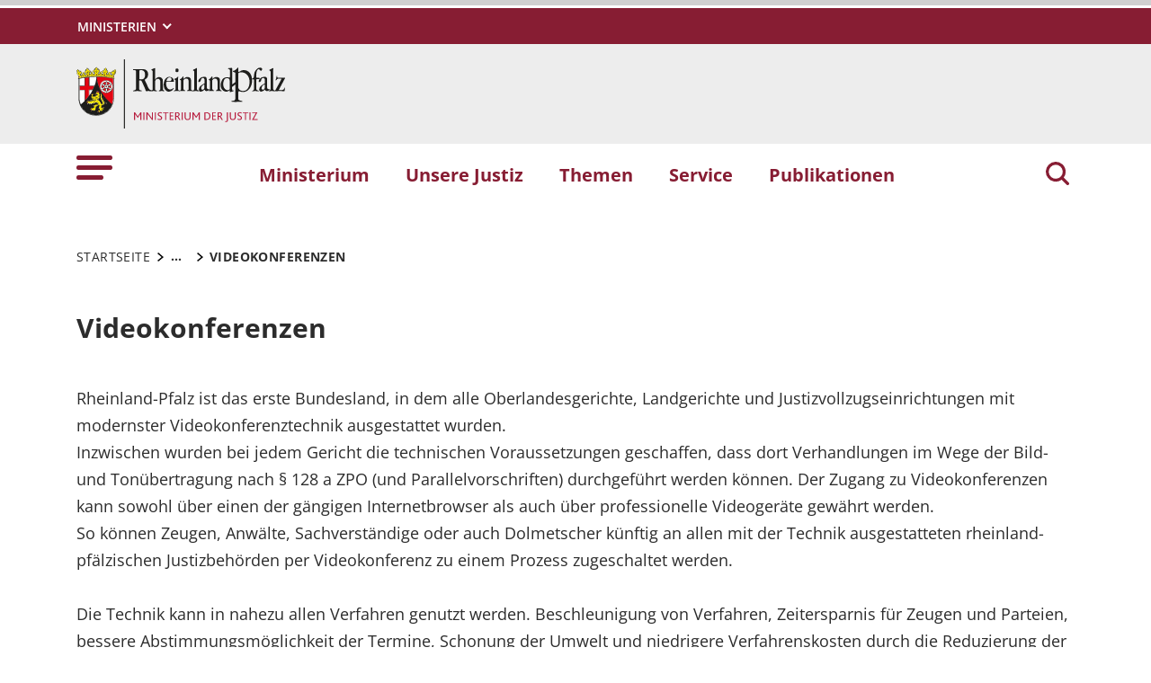

--- FILE ---
content_type: text/html; charset=utf-8
request_url: https://jm.rlp.de/service/digitale-welt/videokonferenzen
body_size: 10534
content:
<!DOCTYPE html>
<html lang="de-DE">
<head>
    <meta charset="utf-8">

<!-- 
	This website is powered by TYPO3 - inspiring people to share!
	TYPO3 is a free open source Content Management Framework initially created by Kasper Skaarhoj and licensed under GNU/GPL.
	TYPO3 is copyright 1998-2026 of Kasper Skaarhoj. Extensions are copyright of their respective owners.
	Information and contribution at https://typo3.org/
-->

<link rel="icon" href="https://jm.rlp.de/_assets/8f1d4bf2177894e726dc164a54308e02/Icons/Favicons/favicon.ico" type="image/vnd.microsoft.icon">
<title>Videokonferenzen . Ministerium der Justiz des Landes Rheinland-Pfalz</title>
<meta name="generator" content="TYPO3 CMS">
<meta name="author" content="Rheinland-Pfalz">
<meta name="keywords" content="Rheinland-Pfalz">
<meta name="viewport" content="width=device-width, initial-scale=1">
<meta name="twitter:card" content="summary">
<meta name="msapplication-tilecolor" content="#da532c">
<meta name="msapplication-config" content="https://jm.rlp.de/_assets/8f1d4bf2177894e726dc164a54308e02/Site/browserconfig.xml">
<meta name="theme-color" content="#ffffff">
<meta name="google-site-verification" content="tBhRxIHcVNl9zJOw9IUEh21NOJUNY0MQbC0YzYoxc7c">


<link rel="stylesheet" href="https://jm.rlp.de/typo3temp/assets/css/7015c8c4ac5ff815b57530b221005fc6.css?1666337399" media="all">
<link rel="stylesheet" href="https://jm.rlp.de/_assets/90e5b5e0fb243702058dd4a76da35c8b/Css/screen.min.css?1765445816" media="all">



<script src="https://jm.rlp.de/_assets/90e5b5e0fb243702058dd4a76da35c8b/JavaScript/headerBundle.min.js?1765445817"></script>


<link rel="apple-touch-icon" sizes="180x180" href="https://jm.rlp.de/_assets/8f1d4bf2177894e726dc164a54308e02/Icons/Favicons/apple-touch-icon.png">
<link rel="icon" type="image/png" sizes="32x32" href="https://jm.rlp.de/_assets/8f1d4bf2177894e726dc164a54308e02/Icons/Favicons/favicon-32x32.png">
<link rel="icon" type="image/png" sizes="16x16" href="https://jm.rlp.de/_assets/8f1d4bf2177894e726dc164a54308e02/Icons/Favicons/favicon-16x16.png">
<link rel="manifest" href="https://jm.rlp.de/_assets/8f1d4bf2177894e726dc164a54308e02/Site/site.webmanifest">
<link rel="mask-icon" href="https://jm.rlp.de/_assets/8f1d4bf2177894e726dc164a54308e02/Icons/Favicons/safari-pinned-tab.svg" color="#5bbad5">
<link rel="canonical" href="http://jm.rlp.de/service/digitale-welt/videokonferenzen">
</head>
<body id="p6948" class="page-6948 pagelevel-3 language-0 backendlayout-default layout-default">

<a href="/service/digitale-welt/videokonferenzen#main-content"
   id="skip-link"
   class="btn btn-primary"
   aria-label="Zum Hauptinhalt springen">
	Zum Hauptinhalt springen
</a><header id="top-header"
	        class="pb-7"><nav class="navbar navbar--meta navbar-expand navbar-dark bg-primary" id="nav-meta" aria-label="Metanavigation"><div class="container h-100"><a aria-label="Seitennavigation"
		   aria-controls="offcanvas"
		   class="px-0 py-2 nav-item me-3 d-lg-none h-100"
		   data-bs-toggle="offcanvas"
		   href="#offcanvas"
		   role="button"><img alt="Seitennavigation" class="w-100 h-100 align-top" src="https://jm.rlp.de/_assets/8f1d4bf2177894e726dc164a54308e02/Icons/list_white.svg" width="40" height="27" /></a><div class="dropdown d-none d-lg-block"><button aria-label="Ministerien"
						aria-expanded="false"
						aria-haspopup="true"
						class="btn dropdown-toggle dropdown-toggle--ministries text-uppercase"
						data-bs-toggle="dropdown"
						id="nav-meta-ministries"><span>Ministerien</span></button><ul aria-labelledby="nav-meta-ministries" class="dropdown-menu"><li class=" d-inline-block w-100"><a href="https://www.rlp.de/regierung/staatskanzlei" target="_blank" role="button" title="Staatskanzlei" class="dropdown-item text-wrap">
				Staatskanzlei
			</a></li><li class=" d-inline-block w-100"><a href="https://fm.rlp.de" target="_blank" role="button" title="Finanzen" class="dropdown-item text-wrap">
				Finanzen
			</a></li><li class=" d-inline-block w-100"><a href="https://mdi.rlp.de" target="_blank" role="button" title="Inneres und Sport" class="dropdown-item text-wrap">
				Inneres und Sport
			</a></li><li class=" d-inline-block w-100"><a href="https://mastd.rlp.de" target="_blank" role="button" title="Arbeit, Soziales, Transformation und Digitalisierung" class="dropdown-item text-wrap">
				Arbeit, Soziales, Transformation und Digitalisierung
			</a></li><li class=" d-inline-block w-100"><a href="https://bm.rlp.de" target="_blank" role="button" title="Bildung" class="dropdown-item text-wrap">
				Bildung
			</a></li><li class=" d-inline-block w-100"><a href="https://mwvlw.rlp.de" target="_blank" role="button" title="Wirtschaft, Verkehr, Landwirtschaft und Weinbau" class="dropdown-item text-wrap">
				Wirtschaft, Verkehr, Landwirtschaft und Weinbau
			</a></li><li class=" d-inline-block w-100"><a href="https://jm.rlp.de" target="_blank" role="button" title="Justiz" class="dropdown-item text-wrap">
				Justiz
			</a></li><li class=" d-inline-block w-100"><a href="https://mkuem.rlp.de" target="_blank" role="button" title="Klimaschutz, Umwelt, Energie und Mobilität" class="dropdown-item text-wrap">
				Klimaschutz, Umwelt, Energie und Mobilität
			</a></li><li class=" d-inline-block w-100"><a href="https://mffki.rlp.de" target="_blank" role="button" title="Familien, Frauen, Kultur und Integration" class="dropdown-item text-wrap">
				Familien, Frauen, Kultur und Integration
			</a></li><li class=" nav-item-last mb-6 d-inline-block w-100"><a href="https://mwg.rlp.de" target="_blank" role="button" title="Wissenschaft und Gesundheit" class="dropdown-item text-wrap">
				Wissenschaft und Gesundheit
			</a></li></ul></div><button aria-label="Suchen"
					class="d-md-none py-2 h-100 bg-transparent border-0 pe-0 js__search-item"
					data-bs-toggle="offcanvas"
					data-bs-target="#offcanvas"><img alt="Suchen" class="m-auto h-100 align-top" src="https://jm.rlp.de/_assets/8f1d4bf2177894e726dc164a54308e02/Icons/search_white.svg" width="25" height="25" /></button><button type="button" aria-label="Suchen"
					class="search-overlay-trigger d-none d-md-block d-lg-none py-2 h-100 bg-transparent border-0 pe-0"
					data-bs-toggle="modal"
					data-bs-target="#searchModal"><img alt="Suchen" class="m-auto h-100 align-top" src="https://jm.rlp.de/_assets/8f1d4bf2177894e726dc164a54308e02/Icons/search_white.svg" width="25" height="25" /></button></div></nav><nav class="navbar navbar-expand navbar-light bg-secondary" id="nav-logo" aria-label="Logonavigation"><div class="container"><div id="rlp-logo"><a href="/" aria-label="Zur Startseite von: Ministerium der Justiz des Landes Rheinland-Pfalz"><img src="https://jm.rlp.de/fileadmin/_logos/jm.svg" width="232" height="77"  class="img-fluid"  alt="Logo Ministerium der Justiz Rheinland-Pfalz" ></a></div><div></div></div></nav><nav class="navbar navbar-expand navbar-light bg-white d-none d-lg-block" id="nav-main" aria-label="Hauptnavigation"><div class="container"><a aria-label="Seitennavigation" aria-controls="offcanvas" class="nav-link px-0 nav-item me-6" data-bs-toggle="offcanvas" href="#offcanvas" role="button"><img alt="Seitennavigation" src="https://jm.rlp.de/_assets/8f1d4bf2177894e726dc164a54308e02/Icons/list.svg" width="40" height="27" /></a><ul class="navbar-nav"><li id="page-id-1155"
						class="nav-item page first-level"><a href="/ministerium" target="_self" role="button" title="Ministerium" class="nav-link fw-bold">
						Ministerium
					</a></li><li id="page-id-2666"
						class="nav-item page first-level"><a href="/unsere-justiz" target="_self" role="button" title="Unsere Justiz" class="nav-link fw-bold">
						Unsere Justiz
					</a></li><li id="page-id-1154"
						class="nav-item page first-level"><a href="/themen" target="_self" role="button" title="Themen" class="nav-link fw-bold">
						Themen
					</a></li><li id="page-id-1151"
						class="nav-item page first-level active"><a href="/service" target="_self" role="button" title="Service" class="nav-link fw-bold">
						Service
					</a></li><li id="page-id-2667"
						class="nav-item page first-level nav-item-last"><a href="/publikationen" target="_self" role="button" title="Publikationen" class="nav-link fw-bold">
						Publikationen
					</a></li></ul><button aria-label="Suchen"
						type="button"
				        name="search-modal"
						class="search-overlay-trigger nav-item nav-item__search d-none d-lg-block bg-transparent border-0 ms-6"
						data-bs-toggle="modal"
						data-bs-target="#searchModal"><img alt="Suchen" class="m-auto nav-item__search__icon align-top" src="https://jm.rlp.de/_assets/8f1d4bf2177894e726dc164a54308e02/Icons/search_red.svg" width="30" height="30" /></button></div></nav><div class="offcanvas offcanvas-start" id="offcanvas" tabindex="-1"><div class="offcanvas-header pb-5"><button aria-label="Schließen"
				class="btn-close-offcanvas text-reset p-0 ms-n2"
				data-bs-dismiss="offcanvas"
				type="button"><img alt="Schließen" src="https://jm.rlp.de/_assets/8f1d4bf2177894e726dc164a54308e02/Icons/close.svg" width="20" height="20" /></button><div class="offcanvas-header__meta"></div></div><div class="offcanvas-body pt-0"><div class="row"><div class="col-12"><div class="tx_solr"><div class="tx-solr-search-form"><form method="get" class="main-search mb-7 mt-1" id="tx-solr-search-form-pi-results-offcanvas" action="/suche" data-suggest="/suche?type=7384" data-suggest-header="Top Treffer" accept-charset="utf-8"><div class="input-group"><label id="solr-search-offcanvas-input-label"
						   class="control-label control-label-text control-label-text-small w-100"
						   for="solr-search-offcanvas-input">
						Suchbegriff
					</label><input type="text"
						   id="solr-search-offcanvas-input"
						   class="js__offcanvas__solr-suggest tx-solr-q js-solr-q tx-solr-suggest tx-solr-suggest-focus form-control"
						   placeholder=""
						   name="tx_solr[q]"
						   value=""
						   aria-labelledby="solr-search-offcanvas-input-label"
					/><div class="input-group-text"><button aria-label="Suchen"
								class="btn btn-link p-0  tx-solr-submit"
						        name="search-submit-mobile"
								type="submit"><img src="https://jm.rlp.de/_assets/8f1d4bf2177894e726dc164a54308e02/Icons/search_black.svg" width="20" height="20" alt="" /></button></div></div></form></div></div></div></div><nav class="navbar p-0 navbar-light bg-white" id="nav-offcanvas" aria-label="Seitennavigation Hauptbereich"><ul class="navbar-nav w-100"><li class="nav-item page-id-1155 page position-relative first-level dropdown"><div class="position-relative"><a href="/ministerium" target="_self" role="button" title="Ministerium" class="nav-link fw-bold d-inline-block">
												Ministerium
											</a><button
												class="nav-link__toggle bg-transparent border-0 nav-link float-end px-3 me-n3 collapsed"
												data-bs-target="#children-of-1155"
												data-bs-toggle="collapse"
												aria-expanded="false"
												aria-controls="children-of-1155"
											><img class="icon" alt="Unterseiten anzeigen/ausblenden" src="https://jm.rlp.de/_assets/8f1d4bf2177894e726dc164a54308e02/Icons/arrow_down_red.svg" width="17" height="12" /></button></div><ul id="children-of-1155" class="collapse ps-3 "><li class="nav-item page-id-1450 dropdown"><div class="position-relative"><a href="/ministerium/minister" target="_self" title="Ministerium" class="nav-link d-inline-block">
										Minister
									</a><button
										class="nav-link__toggle bg-transparent border-0 nav-link float-end px-3 me-n3 collapsed"
										data-bs-target="#children-of-1450"
										data-bs-toggle="collapse"
										aria-expanded="false"
										aria-controls="children-of-1450"
									><img class="icon" alt="Unterseiten anzeigen/ausblenden" src="https://jm.rlp.de/_assets/8f1d4bf2177894e726dc164a54308e02/Icons/arrow_down_red.svg" width="17" height="12" /></button></div><ul id="children-of-1450" class="collapse ps-3 "><li class="nav-item page-id-3603 "><a href="/ministerium/minister/fruehere-minister" target="_self" title="Minister" class="nav-link">
							Frühere Minister
						</a></li></ul></li><li class="nav-item page-id-3609 "><a href="/ministerium/staatssekretaer" target="_self" title="Ministerium" class="nav-link">
							Staatssekretär
						</a></li><li class="nav-item page-id-6148 "><a href="/ministerium/presse" target="_self" title="Ministerium" class="nav-link">
							Presse
						</a></li><li class="nav-item page-id-6150 dropdown"><div class="position-relative"><a href="/ministerium/aufgaben-des-ministeriums" target="_self" title="Ministerium" class="nav-link d-inline-block">
										Aufgaben des Ministeriums
									</a><button
										class="nav-link__toggle bg-transparent border-0 nav-link float-end px-3 me-n3 collapsed"
										data-bs-target="#children-of-6150"
										data-bs-toggle="collapse"
										aria-expanded="false"
										aria-controls="children-of-6150"
									><img class="icon" alt="Unterseiten anzeigen/ausblenden" src="https://jm.rlp.de/_assets/8f1d4bf2177894e726dc164a54308e02/Icons/arrow_down_red.svg" width="17" height="12" /></button></div><ul id="children-of-6150" class="collapse ps-3 "><li class="nav-item page-id-6152 "><a href="/ministerium/aufgaben-des-ministeriums/standard-titel" target="_self" title="Aufgaben des Ministeriums" class="nav-link">
							Personalbedarfsberechnung
						</a></li></ul></li><li class="nav-item page-id-6153 dropdown"><div class="position-relative"><a href="/ministerium/karriere" target="_self" title="Ministerium" class="nav-link d-inline-block">
										Karriere
									</a><button
										class="nav-link__toggle bg-transparent border-0 nav-link float-end px-3 me-n3 collapsed"
										data-bs-target="#children-of-6153"
										data-bs-toggle="collapse"
										aria-expanded="false"
										aria-controls="children-of-6153"
									><img class="icon" alt="Unterseiten anzeigen/ausblenden" src="https://jm.rlp.de/_assets/8f1d4bf2177894e726dc164a54308e02/Icons/arrow_down_red.svg" width="17" height="12" /></button></div><ul id="children-of-6153" class="collapse ps-3 "><li class="nav-item page-id-6154 dropdown"><div class="position-relative"><a href="/ministerium/karriere/richterlicher-und-staatsanwaltschaftlicher-dienst-m/w/d" target="_self" title="Karriere" class="nav-link d-inline-block">
										Richterlicher und staatsanwaltschaftlicher Dienst (m/w/d)
									</a><button
										class="nav-link__toggle bg-transparent border-0 nav-link float-end px-3 me-n3 collapsed"
										data-bs-target="#children-of-6154"
										data-bs-toggle="collapse"
										aria-expanded="false"
										aria-controls="children-of-6154"
									><img class="icon" alt="Unterseiten anzeigen/ausblenden" src="https://jm.rlp.de/_assets/8f1d4bf2177894e726dc164a54308e02/Icons/arrow_down_red.svg" width="17" height="12" /></button></div><ul id="children-of-6154" class="collapse ps-3 "><li class="nav-item page-id-6156 "><a href="/ministerium/karriere/richterlicher-und-staatsanwaltschaftlicher-dienst-m/w/d/assessorenfoerderung" target="_self" title="Richterlicher und staatsanwaltschaftlicher Dienst (m/w/d)" class="nav-link">
							Assessorenförderung
						</a></li></ul></li><li class="nav-item page-id-6159 "><a href="/ministerium/karriere/rechtspflegerinnen-und-rechtspfleger" target="_self" title="Karriere" class="nav-link">
							Rechtspflegerinnen und Rechtspfleger (m/w/d)
						</a></li><li class="nav-item page-id-6160 "><a href="/ministerium/karriere/justizfachwirtin-und-justizfachwirt-m/w/d" target="_self" title="Karriere" class="nav-link">
							Justizfachwirtin und Justizfachwirt (m/w/d)
						</a></li><li class="nav-item page-id-24923 "><a href="/ministerium/karriere/justizwachtmeisterinnen-und-justizwachtmeister-m/w/d" target="_self" title="Karriere" class="nav-link">
							Justizwachtmeisterinnen und Justizwachtmeister (m/w/d)
						</a></li><li class="nav-item page-id-28812 "><a href="/ministerium/karriere/justizbeschaeftigte-m/w/d" target="_self" title="Karriere" class="nav-link">
							Justizbeschäftigte (m/w/d)
						</a></li><li class="nav-item page-id-28813 "><a href="/ministerium/karriere/mitarbeiterinnen-und-mitarbeiter-in-der-it-m/w/d" target="_self" title="Karriere" class="nav-link">
							Mitarbeiterinnen und Mitarbeiter in der IT (m/w/d)
						</a></li><li class="nav-item page-id-28814 "><a href="/ministerium/karriere/bewaehrungshelferinnen-und-bewaehrungshelfer-sowie-gerichtshelferinnen-und-gerichtshelfer-m/w/d" target="_self" title="Karriere" class="nav-link">
							Bewährungshelferinnen und Bewährungshelfer sowie Gerichtshelferinnen und Gerichtshelfer (m/w/d)
						</a></li><li class="nav-item page-id-28815 "><a href="/ministerium/karriere/rechtsreferendarinnen-und-rechtsreferendare-m/w/d" target="_self" title="Karriere" class="nav-link">
							Rechtsreferendarinnen und Rechtsreferendare (m/w/d)
						</a></li><li class="nav-item page-id-6191 "><a href="/ministerium/karriere/juristinnen-und-juristen-in-der-anstaltsleitung" target="_self" title="Karriere" class="nav-link">
							Juristinnen und Juristen in der Anstaltsleitung (m/w/d)
						</a></li><li class="nav-item page-id-6192 "><a href="/ministerium/karriere/aerztinnen-und-aerzte" target="_self" title="Karriere" class="nav-link">
							Ärztinnen und Ärzte (m/w/d)
						</a></li><li class="nav-item page-id-6194 "><a href="/ministerium/karriere/psychologinnen-und-psychologen" target="_self" title="Karriere" class="nav-link">
							Psychologinnen und Psychologen (m/w/d)
						</a></li><li class="nav-item page-id-6195 "><a href="/ministerium/karriere/standard-titel-1" target="_self" title="Karriere" class="nav-link">
							Pädagoginnen und Pädagogen (m/w/d)
						</a></li><li class="nav-item page-id-6196 "><a href="/ministerium/karriere/standard-titel-2" target="_self" title="Karriere" class="nav-link">
							Sozialarbeiterinnen und Sozialarbeiter (m/w/d)
						</a></li><li class="nav-item page-id-6197 "><a href="/ministerium/karriere/beamtinnen-und-beamte-des-vollzugs-und-verwaltungsdienstes-der-laufbahn-des-3-einstiegsamts" target="_self" title="Karriere" class="nav-link">
							Beamtinnen und Beamte des Vollzugs- und Verwaltungsdienstes der Laufbahn des 3. Einstiegsamts (m/w/d)
						</a></li><li class="nav-item page-id-6201 dropdown"><div class="position-relative"><a href="/ministerium/karriere/beamtinnen-und-beamten-des-allgemeinen-vollzugsdienst-der-laufbahn-des-2-einstiegsamts" target="_self" title="Karriere" class="nav-link d-inline-block">
										Beamtinnen und Beamten des allgemeinen Vollzugsdienstes der Laufbahn des 2. Einstiegsamts (m/w/d)
									</a><button
										class="nav-link__toggle bg-transparent border-0 nav-link float-end px-3 me-n3 collapsed"
										data-bs-target="#children-of-6201"
										data-bs-toggle="collapse"
										aria-expanded="false"
										aria-controls="children-of-6201"
									><img class="icon" alt="Unterseiten anzeigen/ausblenden" src="https://jm.rlp.de/_assets/8f1d4bf2177894e726dc164a54308e02/Icons/arrow_down_red.svg" width="17" height="12" /></button></div><ul id="children-of-6201" class="collapse ps-3 "><li class="nav-item page-id-6202 "><a href="/ministerium/karriere/beamtinnen-und-beamten-des-allgemeinen-vollzugsdienst-der-laufbahn-des-2-einstiegsamts/standard-titel" target="_self" title="Beamtinnen und Beamten des allgemeinen Vollzugsdienstes der Laufbahn des 2. Einstiegsamts (m/w/d)" class="nav-link">
							Nähere Informationen
						</a></li></ul></li><li class="nav-item page-id-6204 "><a href="/ministerium/karriere/medizinisches-fachpersonal" target="_self" title="Karriere" class="nav-link">
							Medizinisches Fachpersonal (m/w/d)
						</a></li></ul></li><li class="nav-item page-id-6205 "><a href="/ueber-uns/kontakt" target="_self" title="Ministerium" class="nav-link">
							Kontakt
						</a></li></ul></li><li class="nav-item page-id-2666 page position-relative first-level dropdown"><div class="position-relative"><a href="/unsere-justiz" target="_self" role="button" title="Unsere Justiz" class="nav-link fw-bold d-inline-block">
												Unsere Justiz
											</a><button
												class="nav-link__toggle bg-transparent border-0 nav-link float-end px-3 me-n3 collapsed"
												data-bs-target="#children-of-2666"
												data-bs-toggle="collapse"
												aria-expanded="false"
												aria-controls="children-of-2666"
											><img class="icon" alt="Unterseiten anzeigen/ausblenden" src="https://jm.rlp.de/_assets/8f1d4bf2177894e726dc164a54308e02/Icons/arrow_down_red.svg" width="17" height="12" /></button></div><ul id="children-of-2666" class="collapse ps-3 "><li class="nav-item page-id-6425 "><a href="/unsere-justiz/gerichte" target="_self" title="Unsere Justiz" class="nav-link">
							Gerichte
						</a></li><li class="nav-item page-id-6427 dropdown"><div class="position-relative"><a href="/unsere-justiz/staatsanwaltschaften" target="_self" title="Unsere Justiz" class="nav-link d-inline-block">
										Staatsanwaltschaften
									</a><button
										class="nav-link__toggle bg-transparent border-0 nav-link float-end px-3 me-n3 collapsed"
										data-bs-target="#children-of-6427"
										data-bs-toggle="collapse"
										aria-expanded="false"
										aria-controls="children-of-6427"
									><img class="icon" alt="Unterseiten anzeigen/ausblenden" src="https://jm.rlp.de/_assets/8f1d4bf2177894e726dc164a54308e02/Icons/arrow_down_red.svg" width="17" height="12" /></button></div><ul id="children-of-6427" class="collapse ps-3 "><li class="nav-item page-id-6428 "><a href="/unsere-justiz/staatsanwaltschaften/geldauflagen" target="_self" title="Staatsanwaltschaften" class="nav-link">
							Geldauflagen
						</a></li></ul></li><li class="nav-item page-id-6433 "><a href="/unsere-justiz/justizvollzug" target="_self" title="Unsere Justiz" class="nav-link">
							Justizvollzug
						</a></li><li class="nav-item page-id-6441 "><a href="/unsere-justiz/sozialdienst-der-justiz" target="_self" title="Unsere Justiz" class="nav-link">
							Sozialdienst der Justiz
						</a></li></ul></li><li class="nav-item page-id-1154 page position-relative first-level dropdown"><div class="position-relative"><a href="/themen" target="_self" role="button" title="Themen" class="nav-link fw-bold d-inline-block">
												Themen
											</a><button
												class="nav-link__toggle bg-transparent border-0 nav-link float-end px-3 me-n3 collapsed"
												data-bs-target="#children-of-1154"
												data-bs-toggle="collapse"
												aria-expanded="false"
												aria-controls="children-of-1154"
											><img class="icon" alt="Unterseiten anzeigen/ausblenden" src="https://jm.rlp.de/_assets/8f1d4bf2177894e726dc164a54308e02/Icons/arrow_down_red.svg" width="17" height="12" /></button></div><ul id="children-of-1154" class="collapse ps-3 "><li class="nav-item page-id-6537 "><a href="/themen/ehrenamt" target="_self" title="Themen" class="nav-link">
							Ehrenamt
						</a></li><li class="nav-item page-id-6594 dropdown"><div class="position-relative"><a href="/themen/opferschutz" target="_self" title="Themen" class="nav-link d-inline-block">
										Opferschutz
									</a><button
										class="nav-link__toggle bg-transparent border-0 nav-link float-end px-3 me-n3 collapsed"
										data-bs-target="#children-of-6594"
										data-bs-toggle="collapse"
										aria-expanded="false"
										aria-controls="children-of-6594"
									><img class="icon" alt="Unterseiten anzeigen/ausblenden" src="https://jm.rlp.de/_assets/8f1d4bf2177894e726dc164a54308e02/Icons/arrow_down_red.svg" width="17" height="12" /></button></div><ul id="children-of-6594" class="collapse ps-3 "><li class="nav-item page-id-6595 "><a href="/themen/opferschutz/stiftung-rheinland-pfalz-fuer-opferschutz" target="_self" title="Opferschutz" class="nav-link">
							Stiftung Rheinland-Pfalz für Opferschutz
						</a></li><li class="nav-item page-id-6598 "><a href="/themen/opferschutz/ag" target="_self" title="Opferschutz" class="nav-link">
							Arbeitsgruppe &quot;FOKUS Opferschutz&quot;
						</a></li><li class="nav-item page-id-6600 "><a href="/themen/opferschutz/opferschutzbericht-der-landesregierung" target="_self" title="Opferschutz" class="nav-link">
							Opferschutzbericht der Landesregierung
						</a></li><li class="nav-item page-id-6637 "><a href="/themen/opferschutz/psychosoziale-prozessbegleitung" target="_self" title="Opferschutz" class="nav-link">
							Psychosoziale Prozessbegleitung
						</a></li><li class="nav-item page-id-6731 "><a href="/themen/opferschutz/zeugenkontakstellen" target="_self" title="Opferschutz" class="nav-link">
							Zeugenkontaktstellen
						</a></li><li class="nav-item page-id-6739 "><a href="/themen/opferschutz/standard-titel" target="_self" title="Opferschutz" class="nav-link">
							Adhäsionsverfahren
						</a></li><li class="nav-item page-id-6745 "><a href="/themen/opferschutz/kooperationskonzept-zum-schutz-der-opfer-von-menschenhandel" target="_self" title="Opferschutz" class="nav-link">
							Kooperationskonzept zum Schutz der Opfer von Menschenhandel
						</a></li></ul></li><li class="nav-item page-id-6821 "><a href="/themen/anwaltliche-beratungsstellen" target="_self" title="Themen" class="nav-link">
							Anwaltliche Beratungsstellen
						</a></li><li class="nav-item page-id-6540 dropdown"><div class="position-relative"><a href="/themen/jugendstrafrecht" target="_self" title="Themen" class="nav-link d-inline-block">
										Jugendstrafrecht
									</a><button
										class="nav-link__toggle bg-transparent border-0 nav-link float-end px-3 me-n3 collapsed"
										data-bs-target="#children-of-6540"
										data-bs-toggle="collapse"
										aria-expanded="false"
										aria-controls="children-of-6540"
									><img class="icon" alt="Unterseiten anzeigen/ausblenden" src="https://jm.rlp.de/_assets/8f1d4bf2177894e726dc164a54308e02/Icons/arrow_down_red.svg" width="17" height="12" /></button></div><ul id="children-of-6540" class="collapse ps-3 "><li class="nav-item page-id-6541 "><a href="/themen/jugendstrafrecht/standard-titel" target="_self" title="Jugendstrafrecht" class="nav-link">
							Häuser des Jugendrechts
						</a></li><li class="nav-item page-id-6542 "><a href="/themen/jugendstrafrecht/standard-titel-1" target="_self" title="Jugendstrafrecht" class="nav-link">
							AG Jugendstrafrecht
						</a></li></ul></li><li class="nav-item page-id-6789 "><a href="/themen/schlichtung-und-gueterichter" target="_self" title="Themen" class="nav-link">
							Schlichtung und Güterichter
						</a></li><li class="nav-item page-id-6791 dropdown"><div class="position-relative"><a href="/themen/taeter-opfer-ausgleich-toa" target="_self" title="Themen" class="nav-link d-inline-block">
										Täter-Opfer-Ausgleich (TOA)
									</a><button
										class="nav-link__toggle bg-transparent border-0 nav-link float-end px-3 me-n3 collapsed"
										data-bs-target="#children-of-6791"
										data-bs-toggle="collapse"
										aria-expanded="false"
										aria-controls="children-of-6791"
									><img class="icon" alt="Unterseiten anzeigen/ausblenden" src="https://jm.rlp.de/_assets/8f1d4bf2177894e726dc164a54308e02/Icons/arrow_down_red.svg" width="17" height="12" /></button></div><ul id="children-of-6791" class="collapse ps-3 "><li class="nav-item page-id-6794 "><a href="/themen/taeter-opfer-ausgleich-toa/ausfuehrliche-informationen-zum-toa" target="_self" title="Täter-Opfer-Ausgleich (TOA)" class="nav-link">
							Ausführliche Informationen zum TOA
						</a></li><li class="nav-item page-id-6798 "><a href="/themen/taeter-opfer-ausgleich-toa/koordinierungsstellen" target="_self" title="Täter-Opfer-Ausgleich (TOA)" class="nav-link">
							Koordinierungsstellen
						</a></li></ul></li><li class="nav-item page-id-6819 "><a href="/themen/ambulante-nachsorge-fuer-straffaellige" target="_self" title="Themen" class="nav-link">
							Ambulante Nachsorge für Straffällige
						</a></li><li class="nav-item page-id-6822 "><a href="/themen/transparenzgesetz" target="_self" title="Themen" class="nav-link">
							Transparenzgesetz
						</a></li><li class="nav-item page-id-6823 "><a href="/themen/justizministerkonferenz" target="_self" title="Themen" class="nav-link">
							Justizministerkonferenz
						</a></li><li class="nav-item page-id-3591 "><a href="/themen/bioethik-kommission-rheinland-pfalz" target="_self" title="Themen" class="nav-link">
							Bioethik-Kommission Rheinland-Pfalz
						</a></li><li class="nav-item page-id-6923 "><a href="/bekaempfung-von-geldwaesche-und-terrorismusfinanzierung" target="_self" title="Themen" class="nav-link">
							Bekämpfung von Geldwäsche und Terrorismusfinanzierung
						</a></li><li class="nav-item page-id-6924 "><a href="/themen/stiftung-entschuldungshilfe-fuer-straffaellige-in-rheinland-pfalz" target="_self" title="Themen" class="nav-link">
							Stiftung Entschuldungshilfe für Straffällige in Rheinland-Pfalz
						</a></li></ul></li><li class="nav-item page-id-1151 page position-relative first-level active dropdown"><div class="position-relative"><a href="/service" target="_self" role="button" title="Service" class="nav-link fw-bold d-inline-block active text-black">
												Service
											</a><button
												class="nav-link__toggle bg-transparent border-0 nav-link float-end px-3 me-n3 "
												data-bs-target="#children-of-1151"
												data-bs-toggle="collapse"
												aria-expanded="false"
												aria-controls="children-of-1151"
											><img class="icon" alt="Unterseiten anzeigen/ausblenden" src="https://jm.rlp.de/_assets/8f1d4bf2177894e726dc164a54308e02/Icons/arrow_down.svg" width="17" height="12" /></button></div><ul id="children-of-1151" class="collapse ps-3 show"><li class="nav-item page-id-7716 "><a href="/service/links" target="_self" title="Service" class="nav-link">
							Links
						</a></li><li class="nav-item page-id-6934 dropdown"><div class="position-relative"><a href="/service/digitale-welt" target="_self" title="Service" class="nav-link d-inline-block active text-black">
										Digitale Welt
									</a><button
										class="nav-link__toggle bg-transparent border-0 nav-link float-end px-3 me-n3 "
										data-bs-target="#children-of-6934"
										data-bs-toggle="collapse"
										aria-expanded="false"
										aria-controls="children-of-6934"
									><img class="icon" alt="Unterseiten anzeigen/ausblenden" src="https://jm.rlp.de/_assets/8f1d4bf2177894e726dc164a54308e02/Icons/arrow_down.svg" width="17" height="12" /></button></div><ul id="children-of-6934" class="collapse ps-3 show"><li class="nav-item page-id-6947 "><a href="https://ejustice.rlp.de/" target="_blank" title="Digitale Welt" class="nav-link">
							ejustice rlp
						</a></li><li class="nav-item page-id-6948 "><a href="/service/digitale-welt/videokonferenzen" target="_self" title="Digitale Welt" class="nav-link active text-black">
							Videokonferenzen
						</a></li><li class="nav-item page-id-7649 "><a href="/service/digitale-welt/serverspende" target="_self" title="Digitale Welt" class="nav-link">
							Serverspende
						</a></li><li class="nav-item page-id-6953 "><a href="/service/digitale-welt/aktuelle-meldungen" target="_self" title="Digitale Welt" class="nav-link">
							Aktuelle Meldungen
						</a></li></ul></li><li class="nav-item page-id-6351 dropdown"><div class="position-relative"><a href="/service/fortbildung" target="_self" title="Service" class="nav-link d-inline-block">
										Fortbildung
									</a><button
										class="nav-link__toggle bg-transparent border-0 nav-link float-end px-3 me-n3 collapsed"
										data-bs-target="#children-of-6351"
										data-bs-toggle="collapse"
										aria-expanded="false"
										aria-controls="children-of-6351"
									><img class="icon" alt="Unterseiten anzeigen/ausblenden" src="https://jm.rlp.de/_assets/8f1d4bf2177894e726dc164a54308e02/Icons/arrow_down.svg" width="17" height="12" /></button></div><ul id="children-of-6351" class="collapse ps-3 "><li class="nav-item page-id-27973 "><a href="/service/fortbildung/erstes-einstiegsamt-2026" target="_self" title="Fortbildung" class="nav-link">
							Erstes Einstiegsamt 2026
						</a></li><li class="nav-item page-id-27972 "><a href="/service/fortbildung/soziale-dienste-2026" target="_self" title="Fortbildung" class="nav-link">
							Soziale Dienste 2026
						</a></li><li class="nav-item page-id-27971 "><a href="/service/fortbildung/amtsanwaltsdienst-2026" target="_self" title="Fortbildung" class="nav-link">
							Amtsanwaltsdienst 2026
						</a></li><li class="nav-item page-id-27970 "><a href="/service/fortbildung/viertes-einstiegsamt-2026" target="_self" title="Fortbildung" class="nav-link">
							Viertes Einstiegsamt 2026
						</a></li><li class="nav-item page-id-27969 "><a href="/service/fortbildung/fuehrungskraeftetagungen-2026" target="_self" title="Fortbildung" class="nav-link">
							Führungskräftetagungen 2026
						</a></li><li class="nav-item page-id-27968 "><a href="/service/fortbildung/drittes-einstiegsamt-2026" target="_self" title="Fortbildung" class="nav-link">
							Drittes Einstiegsamt 2026
						</a></li><li class="nav-item page-id-27967 "><a href="/service/fortbildung/gerichtsvollzieherdienst-2026" target="_self" title="Fortbildung" class="nav-link">
							Gerichtsvollzieherdienst 2026
						</a></li><li class="nav-item page-id-27966 "><a href="/service/fortbildung/zweites-einstiegsamt-2026" target="_self" title="Fortbildung" class="nav-link">
							Zweites Einstiegsamt 2026
						</a></li><li class="nav-item page-id-27964 "><a href="/service/fortbildung/assessorentagungen-2026" target="_self" title="Fortbildung" class="nav-link">
							Assessorentagungen 2026
						</a></li><li class="nav-item page-id-27962 "><a href="/service/fortbildung/gesundheitsmanagement-2026" target="_self" title="Fortbildung" class="nav-link">
							Gesundheitsmanagement 2026
						</a></li><li class="nav-item page-id-13379 "><a href="/service/fortbildung/elearing-2024" target="_self" title="Fortbildung" class="nav-link">
							eLearning_2026
						</a></li><li class="nav-item page-id-3555 "><a href="/service/fortbildung/schiedspersonen" target="_self" title="Fortbildung" class="nav-link">
							Schiedspersonen
						</a></li><li class="nav-item page-id-6768 "><a href="/service/fortbildung/link-tagungshaus-1" target="_self" title="Fortbildung" class="nav-link">
							Tagungshaus Bad Kreuznach
						</a></li><li class="nav-item page-id-6037 "><a href="/service/fortbildung/ansprechpersonen" target="_self" title="Fortbildung" class="nav-link">
							Ansprechpersonen
						</a></li><li class="nav-item page-id-6767 "><a href="/service/fortbildung/sonstige-2023-1" target="_self" title="Fortbildung" class="nav-link">
							Sonstige Anbieter
						</a></li><li class="nav-item page-id-6766 "><a href="/service/fortbildung/dra-2023-1" target="_self" title="Fortbildung" class="nav-link">
							Deutsche Richterakademie
						</a></li></ul></li><li class="nav-item page-id-4943 dropdown"><div class="position-relative"><a href="/service/landespruefungsamt-fuer-juristen" target="_self" title="Service" class="nav-link d-inline-block">
										Landesprüfungsamt für Juristen
									</a><button
										class="nav-link__toggle bg-transparent border-0 nav-link float-end px-3 me-n3 collapsed"
										data-bs-target="#children-of-4943"
										data-bs-toggle="collapse"
										aria-expanded="false"
										aria-controls="children-of-4943"
									><img class="icon" alt="Unterseiten anzeigen/ausblenden" src="https://jm.rlp.de/_assets/8f1d4bf2177894e726dc164a54308e02/Icons/arrow_down.svg" width="17" height="12" /></button></div><ul id="children-of-4943" class="collapse ps-3 "><li class="nav-item page-id-4949 "><a href="/service/landespruefungsamt-fuer-juristen/studium" target="_self" title="Landesprüfungsamt für Juristen" class="nav-link">
							Studium
						</a></li><li class="nav-item page-id-7122 dropdown"><div class="position-relative"><a href="/service/landespruefungsamt-fuer-juristen/staatliche-pflichtfachpruefung" target="_self" title="Landesprüfungsamt für Juristen" class="nav-link d-inline-block">
										Staatliche Pflichtfachprüfung
									</a><button
										class="nav-link__toggle bg-transparent border-0 nav-link float-end px-3 me-n3 collapsed"
										data-bs-target="#children-of-7122"
										data-bs-toggle="collapse"
										aria-expanded="false"
										aria-controls="children-of-7122"
									><img class="icon" alt="Unterseiten anzeigen/ausblenden" src="https://jm.rlp.de/_assets/8f1d4bf2177894e726dc164a54308e02/Icons/arrow_down_red.svg" width="17" height="12" /></button></div><ul id="children-of-7122" class="collapse ps-3 "><li class="nav-item page-id-7130 "><a href="/service/landespruefungsamt-fuer-juristen/staatliche-pflichtfachpruefung/klausurtermine" target="_self" title="Staatliche Pflichtfachprüfung" class="nav-link">
							Klausurtermine
						</a></li><li class="nav-item page-id-7136 "><a href="/service/landespruefungsamt-fuer-juristen/staatliche-pflichtfachpruefung/anmeldetermine-an-den-universitaeten" target="_self" title="Staatliche Pflichtfachprüfung" class="nav-link">
							Anmeldetermine an den Universitäten
						</a></li><li class="nav-item page-id-7137 "><a href="/service/landespruefungsamt-fuer-juristen/staatliche-pflichtfachpruefung/anmeldung-zur-staatlichen-pflichtfachpruefung" target="_self" title="Staatliche Pflichtfachprüfung" class="nav-link">
							Anmeldung zur staatlichen Pflichtfachprüfung
						</a></li><li class="nav-item page-id-7138 "><a href="/service/landespruefungsamt-fuer-juristen/staatliche-pflichtfachpruefung/hinweise" target="_self" title="Staatliche Pflichtfachprüfung" class="nav-link">
							Hinweise
						</a></li><li class="nav-item page-id-7139 "><a href="/service/landespruefungsamt-fuer-juristen/staatliche-pflichtfachpruefung/ergebnisse-der-staatlichen-pflichtfachpruefung" target="_self" title="Staatliche Pflichtfachprüfung" class="nav-link">
							Ergebnisse der staatlichen Pflichtfachprüfung
						</a></li><li class="nav-item page-id-7140 "><a href="/service/landespruefungsamt-fuer-juristen/staatliche-pflichtfachpruefung/absolventenbefragung-der-bundesfachschaft" target="_self" title="Staatliche Pflichtfachprüfung" class="nav-link">
							Absolventenbefragung der Bundesfachschaft
						</a></li></ul></li><li class="nav-item page-id-24763 "><a href="/service/landespruefungsamt-fuer-juristen/erste-pruefung-gesamtzeugnis" target="_self" title="Landesprüfungsamt für Juristen" class="nav-link">
							Zeugnis
						</a></li><li class="nav-item page-id-7141 dropdown"><div class="position-relative"><a href="/service/landespruefungsamt-fuer-juristen/vorbereitungsdienst" target="_self" title="Landesprüfungsamt für Juristen" class="nav-link d-inline-block">
										Juristischer Vorbereitungsdienst
									</a><button
										class="nav-link__toggle bg-transparent border-0 nav-link float-end px-3 me-n3 collapsed"
										data-bs-target="#children-of-7141"
										data-bs-toggle="collapse"
										aria-expanded="false"
										aria-controls="children-of-7141"
									><img class="icon" alt="Unterseiten anzeigen/ausblenden" src="https://jm.rlp.de/_assets/8f1d4bf2177894e726dc164a54308e02/Icons/arrow_down_red.svg" width="17" height="12" /></button></div><ul id="children-of-7141" class="collapse ps-3 "><li class="nav-item page-id-9403 "><a href="/service/landespruefungsamt-fuer-juristen/vorbereitungsdienst/merkblatt-reisekosten-und-trennungsgeld" target="_self" title="Juristischer Vorbereitungsdienst" class="nav-link">
							Merkblatt Reisekosten und Trennungsgeld
						</a></li><li class="nav-item page-id-7195 "><a href="/service/landespruefungsamt-fuer-juristen/vorbereitungsdienst/sozialversicherungsrechtliche-behandlung-der-an-rechtsreferendarinnen-und-rechtsreferendare-durch-ausbildungsstellen-gezahlten-zusatzverguetungen" target="_self" title="Juristischer Vorbereitungsdienst" class="nav-link">
							Sozialversicherungsrechtliche Behandlung der an Rechtsreferendarinnen und Rechtsreferendare durch Ausbildungsstellen gezahlten Zusatzvergütungen
						</a></li><li class="nav-item page-id-7172 "><a href="/service/landespruefungsamt-fuer-juristen/vorbereitungsdienst/zulassung-zum-juristischen-vorbereitungsdienst" target="_self" title="Juristischer Vorbereitungsdienst" class="nav-link">
							Zulassung zum juristischen Vorbereitungsdienst
						</a></li><li class="nav-item page-id-7166 "><a href="/service/landespruefungsamt-fuer-juristen/vorbereitungsdienst/klausurenkurs" target="_self" title="Juristischer Vorbereitungsdienst" class="nav-link">
							Klausurenkurs
						</a></li><li class="nav-item page-id-7165 "><a href="/service/landespruefungsamt-fuer-juristen/vorbereitungsdienst/seminare" target="_self" title="Juristischer Vorbereitungsdienst" class="nav-link">
							Seminare
						</a></li></ul></li><li class="nav-item page-id-7142 dropdown"><div class="position-relative"><a href="/service/landespruefungsamt-fuer-juristen/zweite-juristische-staatspruefung" target="_self" title="Landesprüfungsamt für Juristen" class="nav-link d-inline-block">
										Zweite juristische Staatsprüfung
									</a><button
										class="nav-link__toggle bg-transparent border-0 nav-link float-end px-3 me-n3 collapsed"
										data-bs-target="#children-of-7142"
										data-bs-toggle="collapse"
										aria-expanded="false"
										aria-controls="children-of-7142"
									><img class="icon" alt="Unterseiten anzeigen/ausblenden" src="https://jm.rlp.de/_assets/8f1d4bf2177894e726dc164a54308e02/Icons/arrow_down_red.svg" width="17" height="12" /></button></div><ul id="children-of-7142" class="collapse ps-3 "><li class="nav-item page-id-28440 "><a href="/service/landespruefungsamt-fuer-juristen/zweite-juristische-staatspruefung/absolventenbefragung-der-referendariatskommission-refko" target="_self" title="Zweite juristische Staatsprüfung" class="nav-link">
							Absolventenbefragung der Referendariatskommission (RefKo)
						</a></li><li class="nav-item page-id-7205 "><a href="/service/landespruefungsamt-fuer-juristen/zweite-juristische-staatspruefung/anmeldung-zur-zweiten-juristischen-staatspruefung" target="_self" title="Zweite juristische Staatsprüfung" class="nav-link">
							Anmeldung zur zweiten juristischen Staatsprüfung
						</a></li><li class="nav-item page-id-7204 "><a href="/service/landespruefungsamt-fuer-juristen/zweite-juristische-staatspruefung/klausurtermine" target="_self" title="Zweite juristische Staatsprüfung" class="nav-link">
							Klausurtermine
						</a></li><li class="nav-item page-id-7156 "><a href="/service/landespruefungsamt-fuer-juristen/zweite-juristische-staatspruefung/hinweise" target="_self" title="Zweite juristische Staatsprüfung" class="nav-link">
							Hinweise
						</a></li><li class="nav-item page-id-7215 "><a href="/service/landespruefungsamt-fuer-juristen/zweite-juristische-staatspruefung/ergebnisse-der-zweiten-juristischen-staatspruefung" target="_self" title="Zweite juristische Staatsprüfung" class="nav-link">
							Ergebnisse der zweiten juristischen Staatsprüfung
						</a></li></ul></li><li class="nav-item page-id-7143 "><a href="/service/landespruefungsamt-fuer-juristen/gesetzliche-grundlagen" target="_self" title="Landesprüfungsamt für Juristen" class="nav-link">
							Gesetzliche Grundlagen
						</a></li><li class="nav-item page-id-7151 "><a href="/service/landespruefungsamt-fuer-juristen/elektronisches-examen" target="_self" title="Landesprüfungsamt für Juristen" class="nav-link">
							Elektronisches Examen
						</a></li><li class="nav-item page-id-22816 "><a href="/service/landespruefungsamt-fuer-juristen/faq" target="_self" title="Landesprüfungsamt für Juristen" class="nav-link">
							FAQ
						</a></li><li class="nav-item page-id-7144 "><a href="/service/landespruefungsamt-fuer-juristen/jahresbericht" target="_self" title="Landesprüfungsamt für Juristen" class="nav-link">
							Jahresbericht
						</a></li><li class="nav-item page-id-7149 "><a href="/service/landespruefungsamt-fuer-juristen/kontakt" target="_self" title="Landesprüfungsamt für Juristen" class="nav-link">
							Kontakt
						</a></li><li class="nav-item page-id-7147 "><a href="/service/landespruefungsamt-fuer-juristen/datenschutzerklaerung" target="_self" title="Landesprüfungsamt für Juristen" class="nav-link">
							Datenschutzerklärung
						</a></li></ul></li><li class="nav-item page-id-1152 "><a href="/service/presse" target="_self" title="Service" class="nav-link">
							Presse
						</a></li><li class="nav-item page-id-5712 dropdown"><div class="position-relative"><a href="/service/newsletter/anmeldung" target="_self" title="Service" class="nav-link d-inline-block">
										Newsletter
									</a><button
										class="nav-link__toggle bg-transparent border-0 nav-link float-end px-3 me-n3 collapsed"
										data-bs-target="#children-of-5712"
										data-bs-toggle="collapse"
										aria-expanded="false"
										aria-controls="children-of-5712"
									><img class="icon" alt="Unterseiten anzeigen/ausblenden" src="https://jm.rlp.de/_assets/8f1d4bf2177894e726dc164a54308e02/Icons/arrow_down.svg" width="17" height="12" /></button></div><ul id="children-of-5712" class="collapse ps-3 "><li class="nav-item page-id-5722 "><a href="/service/newsletter/anmeldung" target="_self" title="Newsletter" class="nav-link">
							Anmeldung
						</a></li><li class="nav-item page-id-5720 "><a href="/service/newsletter/abmeldung" target="_self" title="Newsletter" class="nav-link">
							Abmeldung
						</a></li></ul></li><li class="nav-item page-id-7266 "><a href="https://www.landesrecht.rlp.de/" target="_blank" rel="noreferrer" title="Service" class="nav-link">
							Landesrecht Rheinland-Pfalz
						</a></li><li class="nav-item page-id-6954 "><a href="/service/richterwahlausschuss" target="_self" title="Service" class="nav-link">
							Richterwahlausschuss
						</a></li><li class="nav-item page-id-27800 "><a href="/service/gvo-it" target="_self" title="Service" class="nav-link">
							GVO-IT
						</a></li></ul></li><li class="nav-item page-id-2667 page position-relative first-level dropdown nav-item-last"><div class="position-relative"><a href="/publikationen" target="_self" role="button" title="Publikationen" class="nav-link fw-bold d-inline-block">
												Publikationen
											</a><button
												class="nav-link__toggle bg-transparent border-0 nav-link float-end px-3 me-n3 collapsed"
												data-bs-target="#children-of-2667"
												data-bs-toggle="collapse"
												aria-expanded="false"
												aria-controls="children-of-2667"
											><img class="icon" alt="Unterseiten anzeigen/ausblenden" src="https://jm.rlp.de/_assets/8f1d4bf2177894e726dc164a54308e02/Icons/arrow_down_red.svg" width="17" height="12" /></button></div><ul id="children-of-2667" class="collapse ps-3 "><li class="nav-item page-id-6982 "><a href="/publikationen/broschueren" target="_self" title="Publikationen" class="nav-link">
							Broschüren
						</a></li><li class="nav-item page-id-6990 dropdown"><div class="position-relative"><a href="/publikationen/justizblatt" target="_self" title="Publikationen" class="nav-link d-inline-block">
										Justizblatt
									</a><button
										class="nav-link__toggle bg-transparent border-0 nav-link float-end px-3 me-n3 collapsed"
										data-bs-target="#children-of-6990"
										data-bs-toggle="collapse"
										aria-expanded="false"
										aria-controls="children-of-6990"
									><img class="icon" alt="Unterseiten anzeigen/ausblenden" src="https://jm.rlp.de/_assets/8f1d4bf2177894e726dc164a54308e02/Icons/arrow_down_red.svg" width="17" height="12" /></button></div><ul id="children-of-6990" class="collapse ps-3 "><li class="nav-item page-id-26946 dropdown"><div class="position-relative"><a href="/publikationen/justizblatt/newsletter/anmeldung" target="_self" title="Justizblatt" class="nav-link d-inline-block">
										Newsletter
									</a><button
										class="nav-link__toggle bg-transparent border-0 nav-link float-end px-3 me-n3 collapsed"
										data-bs-target="#children-of-26946"
										data-bs-toggle="collapse"
										aria-expanded="false"
										aria-controls="children-of-26946"
									><img class="icon" alt="Unterseiten anzeigen/ausblenden" src="https://jm.rlp.de/_assets/8f1d4bf2177894e726dc164a54308e02/Icons/arrow_down_red.svg" width="17" height="12" /></button></div><ul id="children-of-26946" class="collapse ps-3 "><li class="nav-item page-id-26956 "><a href="/publikationen/justizblatt/newsletter/anmeldung" target="_self" title="Newsletter" class="nav-link">
							Anmeldung
						</a></li><li class="nav-item page-id-26954 "><a href="/publikationen/justizblatt/newsletter/abmeldung" target="_self" title="Newsletter" class="nav-link">
							Abmeldung
						</a></li></ul></li></ul></li><li class="nav-item page-id-6248 "><a href="/publikationen/bioethik-kommission" target="_self" title="Publikationen" class="nav-link">
							Berichte der Bioethik-Kommission des Landes Rheinland-Pfalz
						</a></li></ul></li></ul></nav><nav id="nav-offcanvas-footer" class="py-6" aria-label="Seitennavigation Fußbereich"><ul class="nav navbar-nav flex-column"><li class="nav-item dropdown"><div class="position-relative"><a aria-controls="nav-offcanvas-footer-1"
										 aria-expanded="false" class="nav-link d-inline-block text-black"
										 data-bs-target="#nav-offcanvas-footer-1"
										 data-bs-toggle="collapse"
										 href="#"
										 id="nav-offcanvas-footer-toggle-1"
										 role="button"
										 title="Über uns">
										Über uns
									</a><button aria-controls="nav-offcanvas-footer-1"
												aria-expanded="false"
												class="bg-transparent border-0 nav-link nav-link__toggle float-end  px-3 me-n3 collapsed"
												data-bs-target="#nav-offcanvas-footer-1"
												data-bs-toggle="collapse"><img alt="Unterseiten anzeigen/ausblenden" class="icon" src="https://jm.rlp.de/_assets/8f1d4bf2177894e726dc164a54308e02/Icons/arrow_down.svg" width="17" height="12" /></button></div><ul aria-labelledby="nav-offcanvas-footer-toggle-1"
								class="nav-offcanvas-list collapse "
								id="nav-offcanvas-footer-1"><li class="nav-item page "><a class="nav-link" href="/ueber-uns/kontakt"  title="Kontakt">
											Kontakt
										</a></li><li class="nav-item page "><a class="nav-link" href="/ueber-uns/impressum"  title="Impressum">
											Impressum
										</a></li><li class="nav-item page "><a class="nav-link" href="/ueber-uns/datenschutz"  title="Datenschutz">
											Datenschutz
										</a></li><li class="nav-item page "><a class="nav-link" href="/ueber-uns/sitemap"  title="Sitemap">
											Sitemap
										</a></li><li class="nav-item page  nav-item-last"><a class="nav-link" href="/ueber-uns/erklaerung-zur-barrierefreiheit"  title="Erklärung zur Barrierefreiheit">
											Erklärung zur Barrierefreiheit
										</a></li></ul></li><li class="nav-item dropdown"><div class="position-relative"><a aria-controls="nav-offcanvas-footer-2"
										 aria-expanded="false" class="nav-link d-inline-block text-black"
										 data-bs-target="#nav-offcanvas-footer-2"
										 data-bs-toggle="collapse"
										 href="#"
										 id="nav-offcanvas-footer-toggle-2"
										 role="button"
										 title="Nützliche Links">
										Nützliche Links
									</a><button aria-controls="nav-offcanvas-footer-2"
												aria-expanded="false"
												class="bg-transparent border-0 nav-link nav-link__toggle float-end  px-3 me-n3 collapsed"
												data-bs-target="#nav-offcanvas-footer-2"
												data-bs-toggle="collapse"><img alt="Unterseiten anzeigen/ausblenden" class="icon" src="https://jm.rlp.de/_assets/8f1d4bf2177894e726dc164a54308e02/Icons/arrow_down.svg" width="17" height="12" /></button></div><ul aria-labelledby="nav-offcanvas-footer-toggle-2"
								class="nav-offcanvas-list collapse "
								id="nav-offcanvas-footer-2"><li class="nav-item page  nav-item-last"><a class="nav-link" href="https://www.rlp.de/de/regierung/ministerien/" target=_blank title="Ministerien">
											Ministerien
										</a></li></ul></li><li class="nav-item dropdown"><div class="position-relative"><a aria-controls="nav-offcanvas-footer-3"
										 aria-expanded="false" class="nav-link d-inline-block text-black"
										 data-bs-target="#nav-offcanvas-footer-3"
										 data-bs-toggle="collapse"
										 href="#"
										 id="nav-offcanvas-footer-toggle-3"
										 role="button"
										 title="Infos">
										Infos
									</a><button aria-controls="nav-offcanvas-footer-3"
												aria-expanded="false"
												class="bg-transparent border-0 nav-link nav-link__toggle float-end  px-3 me-n3 collapsed"
												data-bs-target="#nav-offcanvas-footer-3"
												data-bs-toggle="collapse"><img alt="Unterseiten anzeigen/ausblenden" class="icon" src="https://jm.rlp.de/_assets/8f1d4bf2177894e726dc164a54308e02/Icons/arrow_down.svg" width="17" height="12" /></button></div><ul aria-labelledby="nav-offcanvas-footer-toggle-3"
								class="nav-offcanvas-list collapse "
								id="nav-offcanvas-footer-3"><li class="nav-item page "><a class="nav-link" href="/service/presse"  title="Pressemitteilungen">
											Pressemitteilungen
										</a></li><li class="nav-item page  nav-item-last"><a class="nav-link" href="/service/newsletter/anmeldung"  title="Newsletter">
											Newsletter
										</a></li></ul></li></ul></nav><nav id="nav-ministry" aria-label="Seitennavigation Ministerien"><ul class="nav navbar-nav flex-column"><li class="nav-item"><div class="position-relative" id="nav-offcanvas-ministries-toggle"><a href="#"
						 class="nav-link collapsed text-black fw-bold" title="" role="button"
						 data-bs-target="#nav-offcanvas-ministries" data-bs-toggle="collapse" aria-expanded="false"
						 aria-controls="nav-offcanvas-ministries"><span>Ministerien</span></a><button
						class="nav-link__toggle bg-transparent border-0 nav-link float-end collapsed"
						data-bs-target="#nav-offcanvas-ministries"
						data-bs-toggle="collapse"
						aria-expanded="false"
						aria-controls="nav-offcanvas-ministries"
					><img class="icon" alt="Unterseiten anzeigen/ausblenden" src="https://jm.rlp.de/_assets/8f1d4bf2177894e726dc164a54308e02/Icons/arrow_down.svg" width="17" height="12" /></button></div><ul id="nav-offcanvas-ministries"
					class="nav-offcanvas-list collapse"
					aria-labelledby="nav-offcanvas-ministries-toggle"><li class="nav-item page "><a href="https://www.rlp.de/regierung/staatskanzlei" target="_blank" role="button" title="Staatskanzlei" class="nav-link">
								Staatskanzlei
							</a></li><li class="nav-item page "><a href="https://fm.rlp.de" target="_blank" role="button" title="Finanzen" class="nav-link">
								Finanzen
							</a></li><li class="nav-item page "><a href="https://mdi.rlp.de" target="_blank" role="button" title="Inneres und Sport" class="nav-link">
								Inneres und Sport
							</a></li><li class="nav-item page "><a href="https://mastd.rlp.de" target="_blank" role="button" title="Arbeit, Soziales, Transformation und Digitalisierung" class="nav-link">
								Arbeit, Soziales, Transformation und Digitalisierung
							</a></li><li class="nav-item page "><a href="https://bm.rlp.de" target="_blank" role="button" title="Bildung" class="nav-link">
								Bildung
							</a></li><li class="nav-item page "><a href="https://mwvlw.rlp.de" target="_blank" role="button" title="Wirtschaft, Verkehr, Landwirtschaft und Weinbau" class="nav-link">
								Wirtschaft, Verkehr, Landwirtschaft und Weinbau
							</a></li><li class="nav-item page "><a href="https://jm.rlp.de" target="_blank" role="button" title="Justiz" class="nav-link">
								Justiz
							</a></li><li class="nav-item page "><a href="https://mkuem.rlp.de" target="_blank" role="button" title="Klimaschutz, Umwelt, Energie und Mobilität" class="nav-link">
								Klimaschutz, Umwelt, Energie und Mobilität
							</a></li><li class="nav-item page "><a href="https://mffki.rlp.de" target="_blank" role="button" title="Familien, Frauen, Kultur und Integration" class="nav-link">
								Familien, Frauen, Kultur und Integration
							</a></li><li class="nav-item page  nav-item-last"><a href="https://mwg.rlp.de" target="_blank" role="button" title="Wissenschaft und Gesundheit" class="nav-link">
								Wissenschaft und Gesundheit
							</a></li></ul></li></ul></nav></div></div><div class="modal fade" id="searchModal" tabindex="-1" aria-labelledby="searchModalLabel" aria-hidden="true"><div class="modal-dialog modal-dialog-centered modal-xl"><div class="modal-content border-0 rounded-0"><div class="modal-header border-0"><h5 class="modal-title invisible" id="searchModalLabel">Suche</h5><button type="button" class="btn-close p-0 m-0 align-top" data-bs-dismiss="modal" aria-label="Close"></button></div><div class="modal-body"><div class="row"><div class="col-12"><div class="tx_solr"><div class="tx-solr-search-form tx-solr-search-form-box"><div class="row justify-content-center"><div class="col-8"><form method="get" class="main-search m-0" id="tx-solr-search-form-pi-results-modal" action="/suche" data-suggest="/suche?type=7384" data-suggest-header="Top Treffer" accept-charset="utf-8"><div class="input-group"><label id="solr-search-modal-input-label"
							   class="control-label control-label-text w-100"
							   for="solr-search-modal-input">
							Suchbegriff
						</label><input type="text"
							   id="solr-search-modal-input"
							   class="js__modal__solr-suggest tx-solr-q js-solr-q tx-solr-suggest tx-solr-suggest-focus form-control"
							   placeholder=""
							   name="tx_solr[q]"
							   value=""
							   aria-labelledby="solr-search-modal-input-label"
						/><button aria-label="Suchen"
								class="btn btn-outline-secondary tx-solr-submit"
						        name="modal-search-submit"
								type="submit"><img alt="Suchen" class="m-auto nav-item__search__icon align-middle" src="https://jm.rlp.de/_assets/8f1d4bf2177894e726dc164a54308e02/Icons/search_black.svg" width="30" height="30" /></button></div></form></div></div></div></div></div></div></div></div></div></div></header><div itemscope="itemscope"><main role="main" itemprop="mainContentOfPage"><section class="container pb-7 my-0 frame frame-default frame-type-breadcrumb"><div class="row"><div class="col-12"><nav aria-label="breadcrumb"><div class="js__breadcrumb breadcrumb m-0" itemscope itemtype="https://schema.org/BreadcrumbList"><div class="breadcrumb-item first"><a href="/" target="_self" itemprop="item" class="text-black text-decoration-none text-uppercase"><span itemprop="name">Startseite</span></a><meta itemprop="position" content="1" /></div><button class="js__breadcrumb-btn breadcrumb-btn breadcrumb-item btn-link text-decoration-none" type="button" title="Breadcrumbnavigation öffnen" data-bs-toggle="collapse" data-bs-target="#breadcrumb-collapse" aria-expanded="false" aria-controls="breadcrumb-collapse" aria-current="page"><span class="fw-bold">...</span></button><div class="breadcrumb--collapse-container collapse" id="breadcrumb-collapse"><div class="breadcrumb-item"><a href="/service" target="_self" itemprop="item" class="text-black text-decoration-none text-uppercase"><span itemprop="name">Service</span></a><meta itemprop="position" content="2" /></div><div class="breadcrumb-item"><a href="/service/digitale-welt" target="_self" itemprop="item" class="text-black text-decoration-none text-uppercase"><span itemprop="name">Digitale Welt</span></a><meta itemprop="position" content="3" /></div><div class="breadcrumb-item" aria-current="page" itemprop="item"><div class="fw-bold text-uppercase" itemprop="name">Videokonferenzen</div><meta itemprop="position" content="4" /></div></div><div class="js__breadcrumb-current-item breadcrumb-item current" aria-current="page" itemprop="item"><span class="text-black text-uppercase fw-bold" itemprop="name">Videokonferenzen</span><meta itemprop="position" content="4" /></div></div></nav></div></div></section><div id="main-content"></div><!--TYPO3SEARCH_begin--><div id="c27444" class="container py-0 my-0 frame frame-default frame-type-textmedia frame-layout-0"><header><h2>Videokonferenzen</h2></header><div class="ce-textpic"><div class="ce-bodytext"><p>Rheinland-Pfalz ist das erste Bundesland, in dem alle Oberlandesgerichte, Landgerichte und Justizvollzugseinrichtungen mit modernster Videokonferenztechnik ausgestattet wurden.<br>Inzwischen wurden bei jedem Gericht die technischen Voraussetzungen geschaffen, dass dort Verhandlungen im Wege der Bild- und Tonübertragung nach § 128 a ZPO (und Parallelvorschriften) durchgeführt werden können. Der Zugang zu Videokonferenzen kann sowohl über einen der gängigen Internetbrowser als auch über professionelle Videogeräte gewährt werden.<br>So können Zeugen, Anwälte, Sachverständige oder auch Dolmetscher künftig an allen mit der Technik ausgestatteten rheinland-pfälzischen Justizbehörden per Videokonferenz zu einem Prozess zugeschaltet werden.</p><p>Die Technik kann in nahezu allen Verfahren genutzt werden. Beschleunigung von Verfahren, Zeitersparnis für Zeugen und Parteien, bessere Abstimmungsmöglichkeit der Termine, Schonung der Umwelt und niedrigere Verfahrenskosten durch die Reduzierung der Reisekosten sind nur einige Vorteile, die der Einsatz der neuen Technik mit sich bringt.<br>Nähere Hinweise können Sie dem <a href="https://jm.rlp.de/fileadmin/05/Service/Videokonferenzen/Videokonferenz_RLP_Info.pdf">hier</a> verlinkten Dokument entnehmen. Als technische und organisatorische Ansprechpartner vor Ort stehen Ihnen die Videokonferenz-Beauftragten der Justizbehörden zur Verfügung. Eine Übersicht mit den Videokonferenz-Beauftragten finden Sie in der <a href="https://jm.rlp.de/fileadmin/05/Service/Videokonferenzen/Liste_der_VK-Beauftragten_RLP.pdf">hier</a> verlinkten Liste.</p></div></div></div><!--TYPO3SEARCH_end--></main></div><footer><div id="nav-footer" class="bg-black text-lg-start pt-8 pt-lg-7 pb-8"><div class="container"><h2 class="text-white sr-only">Fußzeile</h2><div class="row"><div class="col-12 col-md-6 col-lg-3 mb-4 mb-lg-0 text-white"><div class="accordion" id="footerAccordion-1129"><div class="accordion-item bg-transparent"><div role="heading" aria-level="3" class="accordion-header" id="heading1129"><button class="accordion-button bg-transparent text-white footer-headline collapsed h3 p-0" type="button" data-bs-toggle="collapse" data-bs-target="#accordion-1129" aria-expanded="false" aria-controls="accordion-1129">
							Über uns
						</button></div><div id="accordion-1129" class="accordion-collapse collapse d-md-block pt-md-1" aria-labelledby="heading1129" data-bs-parent="#footerAccordion-1129"><div class="accordion-body p-0"><ul><li class="nav-item"><a class="nav-link nav-link--footer text-decoration-underline" href="/ueber-uns/kontakt"  title="Kontakt">
											Kontakt
										</a></li><li class="nav-item"><a class="nav-link nav-link--footer text-decoration-underline" href="/ueber-uns/impressum"  title="Impressum">
											Impressum
										</a></li><li class="nav-item"><a class="nav-link nav-link--footer text-decoration-underline" href="/ueber-uns/datenschutz"  title="Datenschutz">
											Datenschutz
										</a></li><li class="nav-item"><a class="nav-link nav-link--footer text-decoration-underline" href="/ueber-uns/sitemap"  title="Sitemap">
											Sitemap
										</a></li><li class="nav-item"><a class="nav-link nav-link--footer text-decoration-underline" href="/ueber-uns/erklaerung-zur-barrierefreiheit"  title="Erklärung zur Barrierefreiheit">
											Erklärung zur Barrierefreiheit
										</a></li></ul></div></div></div></div></div><div class="col-12 col-md-6 col-lg-3 mb-4 mb-lg-0 text-white"><div class="accordion" id="footerAccordion-1127"><div class="accordion-item bg-transparent"><div role="heading" aria-level="3" class="accordion-header" id="heading1127"><button class="accordion-button bg-transparent text-white footer-headline collapsed h3 p-0" type="button" data-bs-toggle="collapse" data-bs-target="#accordion-1127" aria-expanded="false" aria-controls="accordion-1127">
							Nützliche Links
						</button></div><div id="accordion-1127" class="accordion-collapse collapse d-md-block pt-md-1" aria-labelledby="heading1127" data-bs-parent="#footerAccordion-1127"><div class="accordion-body p-0"><ul><li class="nav-item"><a class="nav-link nav-link--footer text-decoration-underline" href="https://www.rlp.de/de/regierung/ministerien/" target=_blank title="Ministerien">
											Ministerien
										</a></li></ul></div></div></div></div></div><div class="col-12 col-md-6 col-lg-3 mb-4 mb-lg-0 text-white"><div class="accordion" id="footerAccordion-1123"><div class="accordion-item bg-transparent"><div role="heading" aria-level="3" class="accordion-header" id="heading1123"><button class="accordion-button bg-transparent text-white footer-headline collapsed h3 p-0" type="button" data-bs-toggle="collapse" data-bs-target="#accordion-1123" aria-expanded="false" aria-controls="accordion-1123">
							Infos
						</button></div><div id="accordion-1123" class="accordion-collapse collapse d-md-block pt-md-1" aria-labelledby="heading1123" data-bs-parent="#footerAccordion-1123"><div class="accordion-body p-0"><ul><li class="nav-item"><a class="nav-link nav-link--footer text-decoration-underline" href="/service/presse"  title="Pressemitteilungen">
											Pressemitteilungen
										</a></li><li class="nav-item"><a class="nav-link nav-link--footer text-decoration-underline" href="/service/newsletter/anmeldung"  title="Newsletter">
											Newsletter
										</a></li></ul></div></div></div></div></div></div></div></div></footer>

<script src="https://jm.rlp.de/_assets/90e5b5e0fb243702058dd4a76da35c8b/JavaScript/vendorBundle.min.js?1765445791"></script>
<script src="https://jm.rlp.de/_assets/90e5b5e0fb243702058dd4a76da35c8b/JavaScript/libs.min.js?1765445792"></script>
<script src="https://jm.rlp.de/_assets/90e5b5e0fb243702058dd4a76da35c8b/JavaScript/footerBundle.min.js?1764061535"></script>


</body>
</html>

--- FILE ---
content_type: image/svg+xml
request_url: https://jm.rlp.de/fileadmin/_logos/jm.svg
body_size: 30934
content:
<?xml version="1.0" encoding="UTF-8"?>
<svg xmlns="http://www.w3.org/2000/svg" id="Ebene_1" data-name="Ebene 1" viewBox="0 0 232 77.039" version="1.1" width="232" height="77.039">
  <defs id="defs10">
    <clipPath id="clip-path" transform="translate(-1.98)">
      <path class="cls-1" id="rect4" d="M0 3.22h31.6V40.2H0z"></path>
    </clipPath>
    <clipPath id="clip-path-2" transform="translate(-1.98)">
      <path class="cls-1" id="rect7" d="M37.5 2.41h110.07V31.4H37.5z"></path>
    </clipPath>
    <style id="style2">.cls-1,.cls-6,.cls-8,.cls-9{fill:none}.cls-3{fill:#fff}.cls-5{fill:#ffed00}.cls-6{stroke:#ffed00}.cls-6,.cls-8,.cls-9{stroke-width:.15px}.cls-7{fill:#e30613}.cls-8,.cls-9{stroke:#e30613}.cls-9{stroke-miterlimit:3.86}.cls-10,.cls-12{fill:#1d1d1b}.cls-12{fill-rule:evenodd}.cls-14{font-size:7.9px;fill:#b71e3f;font-family:Bliss2-Regular,"Bliss 2"}</style>
  </defs>
  <g id="g923" transform="translate(-.033) scale(1.63949)">
    <g clip-path="url(#clip-path)" id="g646" style="clip-path:url(#clip-path)">
      <path class="cls-3" d="M26.56 18.47a4.27 4.27 0 1 1-4.25-4.19 4.18 4.18 0 0 1 4.25 4.19" transform="translate(-1.98)" id="path14"></path>
      <path d="M26.56 18.47a4.27 4.27 0 1 1-4.25-4.19 4.18 4.18 0 0 1 4.25 4.19z" transform="translate(-1.98)" id="path16" style="stroke:#fff;stroke-width:.01px;fill:none"></path>
      <path class="cls-5" d="M17.26 25.27c.08.07 0 .2.13.27a1 1 0 0 1 .41.38.37.37 0 0 0 0-.18c.05-.29-.29-.34-.38-.57v-.15c0-.05-.11-.29 0-.46.11-.17.21.21.38.15v-.16c-.15-.19-.07-.51-.07-.74.1 0 0-.15.05-.23.05-.08-.06 0-.1 0-.04 0-.13.2-.24.16-.11-.04.1-.24.15-.35.05-.11 0-.1 0-.13a.17.17 0 0 0-.2.06c-.07 0-.12.08-.18 0s.06-.17.11-.22c.05-.05-.06-.27-.06-.41-.16 0-.28-.08-.45-.11a.22.22 0 0 1-.11 0 4.45 4.45 0 0 0-1-.09 1.24 1.24 0 0 0-.1.2c-.1.11-.26.1-.38.16s-.17 0-.21.09a.08.08 0 0 0 0 .11s0-.11.13-.08a.19.19 0 0 1 .16.11.19.19 0 0 1 0 .14c-.08.06-.15 0-.21-.05s0 .2 0 .29a.83.83 0 0 0 .32 0 4.06 4.06 0 0 1 .63.24c.05 0 .11.14.18.13.07-.01-.06 0-.07-.08a.06.06 0 0 1 0-.07h.13a.3.3 0 0 1 .16.28c0 .15 0 .29-.19.35s0-.1 0-.18c0-.08 0 0-.06 0s-.14-.3-.29-.31a.67.67 0 0 1 .24.57.33.33 0 0 1-.15.18 1.51 1.51 0 0 1-.64 0c.07-.18.34 0 .43-.16-.18-.05-.32 0-.5 0s-.07-.12-.17-.08c-.1.04 0 .15-.06.25s.23.1.39.11c.16.01.09.1.08.17a.37.37 0 0 1-.05.18l-.34.05s-.05.1-.11.09c-.25-.07-.45.14-.67.19H14c-.07 0-.06-.13-.14-.14a.7.7 0 0 1-.5.61h-.06s0-.08.09-.08.34-.27.3-.46a.46.46 0 0 1-.29-.3c-.06-.28-.08-.66.18-.82a.29.29 0 0 0 .07-.29.59.59 0 0 1-.11-.17l-.31-.06a.12.12 0 0 1-.05.09.58.58 0 0 1-.21.07c-.12 0-.27 0-.29-.25a.15.15 0 0 1-.12.1.39.39 0 0 1 0 .35.26.26 0 0 1-.24.16.09.09 0 0 1-.07 0l-.06.09a.12.12 0 0 1-.06.14c.16.1.12.32.12.5s0 .25-.1.31a.91.91 0 0 0-.34 0c-.12 0-.13.16-.2.25l.1.07a.18.18 0 0 1 0 .14.2.2 0 0 0 .15 0c.1 0 .14-.2.28-.17a.13.13 0 0 1 .05.12.75.75 0 0 1-.31.37c.17.08.26-.16.43-.1-.05.13-.17.23-.22.35l-.31.16a.39.39 0 0 0 .18 0 .53.53 0 0 0 .52-.3c0-.06.08 0 .12 0 .06.23-.13.39-.28.51a1.32 1.32 0 0 1-.55.11v.08c.43.14.72-.24 1-.48.07 0 .15-.15.22-.09l-.29.63a1.37 1.37 0 0 1-1.07.85c-.36.12-.58-.23-.89-.31a.24.24 0 0 0 .06.14 1.37 1.37 0 0 0 1.39.19c.59-.2.69-.88 1.05-1.3l.1-.07a.26.26 0 0 1 .18 0v.07c-.21 0-.3.26-.41.41-.11.15-.2.48-.26.74a1.05 1.05 0 0 0 .56-.36h.1a1.14 1.14 0 0 0-.13.3c.08 0 .13-.09.2-.15s.4-.09.58 0a.4.4 0 0 0 .35-.28s.06-.06.09 0a.23.23 0 0 1 0 .14.52.52 0 0 1-.3.28c-.2.14-.37-.14-.56-.05 0 .05.09.09.06.15a.3.3 0 0 0 .28.2.85.85 0 0 0 .39-.17c.12-.08.13-.32.3-.27.17.05 0 .31.18.41a.37.37 0 0 0 .43-.15c.37-.44.51-1 .9-1.4.08-.08.12-.23.26-.26 0 .21-.21.34-.32.51-.11.17 0 .42.14.59v.21a1.47 1.47 0 0 0-.1.22h.18a.32.32 0 0 0 .22-.23c.08-.17 0-.36.07-.49a.82.82 0 0 0 0-.49s0-.08.06-.08c.22.1.14.39.26.57h.08a.5.5 0 0 0 0-.49.36.36 0 0 1 .13-.35c.1 0 .07.16.1.22a.48.48 0 0 0 .19.21c.05-.06 0-.14 0-.22-.06-.27-.35-.36-.43-.6-.08-.24-.06-.26.06-.28" transform="translate(-1.98)" id="path18"></path>
      <path class="cls-6" d="M17.26 25.27c.08.07 0 .2.13.27a1 1 0 0 1 .41.38.37.37 0 0 0 0-.18c.05-.29-.29-.34-.38-.57v-.15c0-.05-.11-.29 0-.46.11-.17.21.21.38.15v-.16c-.15-.19-.07-.51-.07-.74.1 0 0-.15.05-.23.05-.08-.06 0-.1 0-.04 0-.13.2-.24.16-.11-.04.1-.24.15-.35.05-.11 0-.1 0-.13a.17.17 0 0 0-.2.06c-.07 0-.12.08-.18 0s.06-.17.11-.22c.05-.05-.06-.27-.06-.41-.16 0-.28-.08-.45-.11a.22.22 0 0 1-.11 0 4.45 4.45 0 0 0-1-.09 1.24 1.24 0 0 0-.1.2c-.1.11-.26.1-.38.16s-.17 0-.21.09a.08.08 0 0 0 0 .11s0-.11.13-.08a.19.19 0 0 1 .16.11.19.19 0 0 1 0 .14c-.08.06-.15 0-.21-.05s0 .2 0 .29a.83.83 0 0 0 .32 0 4.06 4.06 0 0 1 .63.24c.05 0 .11.14.18.13.07-.01-.06 0-.07-.08a.06.06 0 0 1 0-.07h.13a.3.3 0 0 1 .16.28c0 .15 0 .29-.19.35s0-.1 0-.18c0-.08 0 0-.06 0s-.14-.3-.29-.31a.67.67 0 0 1 .24.57.33.33 0 0 1-.15.18 1.51 1.51 0 0 1-.64 0c.07-.18.34 0 .43-.16-.18-.05-.32 0-.5 0s-.07-.12-.17-.08c-.1.04 0 .15-.06.25s.23.1.39.11c.16.01.09.1.08.17a.37.37 0 0 1-.05.18l-.34.05s-.05.1-.11.09c-.25-.07-.45.14-.67.19H14c-.07 0-.06-.13-.14-.14a.7.7 0 0 1-.5.61h-.06s0-.08.09-.08.34-.27.3-.46a.46.46 0 0 1-.29-.3c-.06-.28-.08-.66.18-.82a.29.29 0 0 0 .07-.29.59.59 0 0 1-.11-.17l-.31-.06a.12.12 0 0 1-.05.09.58.58 0 0 1-.21.07c-.12 0-.27 0-.29-.25a.15.15 0 0 1-.12.1.39.39 0 0 1 0 .35.26.26 0 0 1-.24.16.09.09 0 0 1-.07 0l-.06.09a.12.12 0 0 1-.06.14c.16.1.12.32.12.5s0 .25-.1.31a.91.91 0 0 0-.34 0c-.12 0-.13.16-.2.25l.1.07a.18.18 0 0 1 0 .14.2.2 0 0 0 .15 0c.1 0 .14-.2.28-.17a.13.13 0 0 1 .05.12.75.75 0 0 1-.31.37c.17.08.26-.16.43-.1-.05.13-.17.23-.22.35l-.31.16a.39.39 0 0 0 .18 0 .53.53 0 0 0 .52-.3c0-.06.08 0 .12 0 .06.23-.13.39-.28.51a1.32 1.32 0 0 1-.55.11v.08c.43.14.72-.24 1-.48.07 0 .15-.15.22-.09l-.29.63a1.37 1.37 0 0 1-1.07.85c-.36.12-.58-.23-.89-.31a.24.24 0 0 0 .06.14 1.37 1.37 0 0 0 1.39.19c.59-.2.69-.88 1.05-1.3l.1-.07a.26.26 0 0 1 .18 0v.07c-.21 0-.3.26-.41.41-.11.15-.2.48-.26.74a1.05 1.05 0 0 0 .56-.36h.1a1.14 1.14 0 0 0-.13.3c.08 0 .13-.09.2-.15s.4-.09.58 0a.4.4 0 0 0 .35-.28s.06-.06.09 0a.23.23 0 0 1 0 .14.52.52 0 0 1-.3.28c-.2.14-.37-.14-.56-.05 0 .05.09.09.06.15a.3.3 0 0 0 .28.2.85.85 0 0 0 .39-.17c.12-.08.13-.32.3-.27.17.05 0 .31.18.41a.37.37 0 0 0 .43-.15c.37-.44.51-1 .9-1.4.08-.08.12-.23.26-.26 0 .21-.21.34-.32.51-.11.17 0 .42.14.59v.21a1.47 1.47 0 0 0-.1.22h.18a.32.32 0 0 0 .22-.23c.08-.17 0-.36.07-.49a.82.82 0 0 0 0-.49s0-.08.06-.08c.22.1.14.39.26.57h.08a.5.5 0 0 0 0-.49.36.36 0 0 1 .13-.35c.1 0 .07.16.1.22a.48.48 0 0 0 .19.21c.05-.06 0-.14 0-.22-.06-.27-.35-.36-.43-.6-.08-.24.02-.27.14-.29z" transform="translate(-1.98)" id="path20"></path>
      <path class="cls-5" d="M15.15 23.67v-.05s.13 0 .11.07a.1.1 0 0 1-.06 0s-.06 0-.06-.07" transform="translate(-1.98)" id="path22"></path>
      <path class="cls-6" d="M15.15 23.67v-.05s.13 0 .11.07a.1.1 0 0 1-.06 0s-.05.01-.05-.02z" transform="translate(-1.98)" id="path24"></path>
      <path class="cls-5" d="M15.39 23.64c.06 0 .15 0 .19.08.04.08 0 .07-.09.08a.11.11 0 0 1-.12-.05v-.11" transform="translate(-1.98)" id="path26"></path>
      <path class="cls-6" d="M15.39 23.64c.06 0 .15 0 .19.08.04.08 0 .07-.09.08a.11.11 0 0 1-.12-.05s-.02-.09.02-.11z" transform="translate(-1.98)" id="path28"></path>
      <path class="cls-5" d="M15.69 23.76h.09s-.06-.05-.09-.06" transform="translate(-1.98)" id="path30"></path>
      <path class="cls-6" d="M15.69 23.76h.09s-.06.01-.09 0z" transform="translate(-1.98)" id="path32"></path>
      <path class="cls-5" d="M17 30.82c-.05-.12 0-.25-.15-.34a1 1 0 0 0-.24-.22.39.39 0 0 1 .09.26c0 .07.11.15.07.22-.04.07-.11 0-.15-.05a.758.758 0 0 1-.12-.33c-.13 0-.05.11-.06.18-.01.07.12.23.16.38.04.15-.06 0-.1 0a.46.46 0 0 1-.23-.44s-.07 0-.09.07a.54.54 0 0 1 .11.32c0 .07.09.13 0 .18C16.2 31.1 16 31 16 31s0-.25-.09-.36a.55.55 0 0 0-.22 0 5.73 5.73 0 0 0-.61-.06.69.69 0 0 0-.44.33s-.08.11-.14.06c-.06-.05-.12 0-.2-.05-.26-.19-.54.06-.75.2-.21.14-.16.08-.22 0s-.07-.1 0-.15h-.05c-.06 0-.08 0-.1.09-.02.09.06.14.11.21a.61.61 0 0 0 .46 0c.06-.11.18 0 .23-.15a.12.12 0 0 1 .13.07c-.05.13 0 .22.06.33.06.11-.32.22-.4.4-.08.18 0 .28.08.38.08.1.16.25.06.36-.1.11-.6.11-.87.25s-.22.24-.35.35c-.13.11-.19 0-.19-.07a.43.43 0 0 1-.3-.19l-.25.05c.11.08 0 .23 0 .33s-.19.26-.34.24l.09.34a.3.3 0 0 1 .31.07.32.32 0 0 1 .1.31l.18.26c.08 0 .1-.14.21-.1a2 2 0 0 0 .3-.09c.09 0 .16 0 .23.07s.17-.19.27-.16-.06.25 0 .4a.22.22 0 0 0 .2-.09c.13-.1.15-.31.35-.27.2.04 0 .19 0 .29a.39.39 0 0 0 0 .38.41.41 0 0 0 .17-.24 6.65 6.65 0 0 1 .32-.66.09.09 0 0 1 .09 0c0 .06 0 .08-.06.11a.84.84 0 0 0-.1.6h.06c.19-.11.19-.35.27-.53a.33.33 0 0 1 .12-.19c.12 0 0 .13 0 .2a.4.4 0 0 0 .09.38c.13-.09.11-.29.1-.43a.82.82 0 0 1 .32-.77.27.27 0 0 1-.12-.14 4.05 4.05 0 0 1 0-1.1c0-.07 0-.18.08-.23.1.22 0 .51.1.74h.05c.16-.26.07-.55.14-.85 0 0 0-.12.1-.11.1.01.06.2.06.3.13-.2.36-.27.53-.41a1.09 1.09 0 0 0 .49-.25.52.52 0 0 0 .39-.25c0-.14 0-.27-.06-.39" transform="translate(-1.98)" id="path34"></path>
      <path class="cls-6" d="M17 30.82c-.05-.12 0-.25-.15-.34a1 1 0 0 0-.24-.22.39.39 0 0 1 .09.26c0 .07.11.15.07.22-.04.07-.11 0-.15-.05a.758.758 0 0 1-.12-.33c-.13 0-.05.11-.06.18-.01.07.12.23.16.38.04.15-.06 0-.1 0a.46.46 0 0 1-.23-.44s-.07 0-.09.07a.54.54 0 0 1 .11.32c0 .07.09.13 0 .18C16.2 31.1 16 31 16 31s0-.25-.09-.36a.55.55 0 0 0-.22 0 5.73 5.73 0 0 0-.61-.06.69.69 0 0 0-.44.33s-.08.11-.14.06c-.06-.05-.12 0-.2-.05-.26-.19-.54.06-.75.2-.21.14-.16.08-.22 0s-.07-.1 0-.15h-.05c-.06 0-.08 0-.1.09-.02.09.06.14.11.21a.61.61 0 0 0 .46 0c.06-.11.18 0 .23-.15a.12.12 0 0 1 .13.07c-.05.13 0 .22.06.33.06.11-.32.22-.4.4-.08.18 0 .28.08.38.08.1.16.25.06.36-.1.11-.6.11-.87.25s-.22.24-.35.35c-.13.11-.19 0-.19-.07a.43.43 0 0 1-.3-.19l-.25.05c.11.08 0 .23 0 .33s-.19.26-.34.24l.09.34a.3.3 0 0 1 .31.07.32.32 0 0 1 .1.31l.18.26c.08 0 .1-.14.21-.1a2 2 0 0 0 .3-.09c.09 0 .16 0 .23.07s.17-.19.27-.16-.06.25 0 .4a.22.22 0 0 0 .2-.09c.13-.1.15-.31.35-.27.2.04 0 .19 0 .29a.39.39 0 0 0 0 .38.41.41 0 0 0 .17-.24 6.65 6.65 0 0 1 .32-.66.09.09 0 0 1 .09 0c0 .06 0 .08-.06.11a.84.84 0 0 0-.1.6h.06c.19-.11.19-.35.27-.53a.33.33 0 0 1 .12-.19c.12 0 0 .13 0 .2a.4.4 0 0 0 .09.38c.13-.09.11-.29.1-.43a.82.82 0 0 1 .32-.77.27.27 0 0 1-.12-.14 4.05 4.05 0 0 1 0-1.1c0-.07 0-.18.08-.23.1.22 0 .51.1.74h.05c.16-.26.07-.55.14-.85 0 0 0-.12.1-.11.1.01.06.2.06.3.13-.2.36-.27.53-.41a1.09 1.09 0 0 0 .49-.25.52.52 0 0 0 .39-.25c-.05-.13-.05-.26-.05-.38Z" transform="translate(-1.98)" id="path36"></path>
      <path class="cls-5" d="M22.46 29.92c-.09-.14-.22-.31-.42-.27-.51.12-.81.71-1.31.86-.1 0-.22 0-.28-.11-.06-.11 0-.16.09-.21.27-.18.28-.53.54-.73.26-.2.47-.26.42-.53-.14.15-.35.18-.5.32-.15.14-.15.21-.26.24-.11.03-.11 0-.11-.06a1.26 1.26 0 0 1 0-.61c0-.34.34-.56.41-.89-.15.18-.37.26-.5.45a1.12 1.12 0 0 0-.09.44c0 .05-.05.06-.08.05a.52.52 0 0 1-.19-.27 3.77 3.77 0 0 1 0-1c.08-.33.26-.63.34-1a.57.57 0 0 0-.14.13c0 .21-.21.35-.31.53-.1.18 0 .34-.17.46s-.06 0-.1 0a.84.84 0 0 1-.26-.89 1.28 1.28 0 0 1 .22-.73.4.4 0 0 0 0-.28.39.39 0 0 0-.19.21c-.15.2-.13.46-.28.66a.11.11 0 0 1-.12 0 2 2 0 0 1-.24-.84 1.6 1.6 0 0 1 0-.31 2.21 2.21 0 0 1 .34-1.37c-.15 0-.2.25-.34.2-.14-.05 0-.18 0-.29a2 2 0 0 0-.07-1.08c-.06-.13-.12-.29-.27-.34a3.13 3.13 0 0 1 .16.52 2.11 2.11 0 0 1-.05.71c-.08.2-.22-.1-.34-.07a4 4 0 0 1 .11.44c.13.51-.13 1 0 1.5a4.52 4.52 0 0 0 .45 1.82 5.26 5.26 0 0 1 1 2.39.63.63 0 0 1-.37.47.91.91 0 0 1-.59.06 5.7 5.7 0 0 0-1.54-2.36c-.21-.24-.54-.3-.67-.57a1.5 1.5 0 0 1-.34.11 1 1 0 0 0-.23-.07c-.11-.08.05-.17.06-.27.01-.1-.05-.33-.12-.46A.31.31 0 0 0 16 27c-.08.32-.4.52-.47.86a.59.59 0 0 1-.43.24.45.45 0 0 1-.38-.18c0-.06 0-.15-.11-.19a.75.75 0 0 1-.39.27c-.15.07-.27 0-.4-.07s-.1-.11-.16-.14a1.57 1.57 0 0 1-.62.41c-.5.07-1 .27-1.45.34a1.93 1.93 0 0 0-.73.11 1.07 1.07 0 0 1-.67-.21.15.15 0 0 1-.08-.13l-.26.06a.32.32 0 0 1 0 .19.56.56 0 0 1-.26.22.3.3 0 0 1-.26-.08v.29c.13.05.18.22.19.35l.22.27c0-.06.05-.1.11-.13a.78.78 0 0 1 .78.11 1.87 1.87 0 0 1 .07.22h.24a1.19 1.19 0 0 1-.16.39c.07 0 .08.11.15 0 .07-.11.3-.38.41-.59a.08.08 0 0 1 .08 0c0 .14.22 0 .29.11.07.11-.08.27 0 .39s.27-.28.48-.35v.1a.5.5 0 0 0 0 .38 1.2 1.2 0 0 0 .15-.3c.08-.25.37-.31.57-.42.23.09 0 .25 0 .39v.06a.64.64 0 0 0 .14-.22c.08-.14.08-.4.31-.41.23-.01 0 .28.07.43.07.15.05.09.08.1.17-.19.21-.44.41-.62.2-.18.14 0 .2 0s0 .37-.08.51-.04.24-.04.35a.28.28 0 0 0 .17-.2c.1-.21.11-.46.3-.63.19-.17.19.14.28.19.19-.15.28-.37.45-.52a.22.22 0 0 1 .27 0c.19.47.69.53 1 .78a2.39 2.39 0 0 1 .65 1.43h.08c.08 0 .1-.05.11-.1.01-.05 0-.25.19-.22s.06.13.1.19c.04.06 0 .41-.07.59s-.3.16-.4.33a.84.84 0 0 1 .09.9c-.13.24-.46.24-.56.5l.49-.11c.16 0 .11-.21.2-.29.09-.08 0 .16 0 .25s.07-.06.1 0a5 5 0 0 1 .32 1c0 .11-.07.15-.16.19a.32.32 0 0 1-.14.24c-.07.07-.2 0-.27 0l-.35.22c0 .08.08.14.12.21.04.07 0 .15 0 .24l.06.13a.59.59 0 0 1 .4.07c.15.1.1.33.08.44l.14.08c.06-.11.2-.09.31-.11.11-.02.1-.16.15-.24.05-.08.09-.39.13-.59.04-.2 0-.19.13-.23a.18.18 0 0 1 .08.15v.22a.58.58 0 0 1 .33.06.39.39 0 0 1 .18.34c.1-.12.08-.32.19-.45s.06 0 .09 0 .18.31.33.37c.06-.18-.11-.3-.2-.44-.09-.14-.15-.25 0-.38s.25.17.3.3c.05.13.1.19.21.18v-.08c0-.09.1 0 .17 0a.53.53 0 0 0 0-.25c0-.19-.23-.22-.27-.39-.04-.17.08-.12.15-.13.07-.01.38 0 .55.08.17.08 0-.09 0-.12-.17 0-.3-.17-.47-.15-.17.02-.12 0-.11-.07.01-.07.1-.09.15-.09.05 0 .41.09.55-.07 0 0-.14 0-.12-.11.02-.11.27-.14.27-.28-.09.07-.21 0-.33 0-.12 0-.32.26-.53.27h-.09c-.01 0 .28-.09.37-.24a.53.53 0 0 0 .1-.25 1.64 1.64 0 0 1-.32-.05s-.08 0-.07-.06c.01-.06.22-.12.31-.25h.22a.89.89 0 0 1 .51.07c.12-.05.33-.08.33-.26h-.19v-.13c-.08 0-.13.06-.2.08-.31.14-.52-.17-.8 0a1.21 1.21 0 0 1-.44.37c-.18 0-.36.17-.52 0a.43.43 0 0 1-.09-.22c0-.22.09-.45.15-.66.06-.21-.16-.71-.16-1.03a.26.26 0 0 1 .24-.15 1.8 1.8 0 0 1 .22 0c.13 0 .17.15.22.24.05.09 0 .14.12.18a4 4 0 0 0 .11-.5c.14-.24.23.15.37.16.05-.15.07-.37.28-.39a1.53 1.53 0 0 0 .79-.37c.29-.17.51-.55.84-.59a.33.33 0 0 1 .19.14c.05.11-.06.18-.12.27a.34.34 0 0 0 0 .13.18.18 0 0 0 .09 0c.08-.1.18-.19.14-.36" transform="translate(-1.98)" id="path38"></path>
      <path class="cls-6" d="M22.46 29.92c-.09-.14-.22-.31-.42-.27-.51.12-.81.71-1.31.86-.1 0-.22 0-.28-.11-.06-.11 0-.16.09-.21.27-.18.28-.53.54-.73.26-.2.47-.26.42-.53-.14.15-.35.18-.5.32-.15.14-.15.21-.26.24-.11.03-.11 0-.11-.06a1.26 1.26 0 0 1 0-.61c0-.34.34-.56.41-.89-.15.18-.37.26-.5.45a1.12 1.12 0 0 0-.09.44c0 .05-.05.06-.08.05a.52.52 0 0 1-.19-.27 3.77 3.77 0 0 1 0-1c.08-.33.26-.63.34-1a.57.57 0 0 0-.14.13c0 .21-.21.35-.31.53-.1.18 0 .34-.17.46s-.06 0-.1 0a.84.84 0 0 1-.26-.89 1.28 1.28 0 0 1 .22-.73.4.4 0 0 0 0-.28.39.39 0 0 0-.19.21c-.15.2-.13.46-.28.66a.11.11 0 0 1-.12 0 2 2 0 0 1-.24-.84 1.6 1.6 0 0 1 0-.31 2.21 2.21 0 0 1 .34-1.37c-.15 0-.2.25-.34.2-.14-.05 0-.18 0-.29a2 2 0 0 0-.07-1.08c-.06-.13-.12-.29-.27-.34a3.13 3.13 0 0 1 .16.52 2.11 2.11 0 0 1-.05.71c-.08.2-.22-.1-.34-.07a4 4 0 0 1 .11.44c.13.51-.13 1 0 1.5a4.52 4.52 0 0 0 .45 1.82 5.26 5.26 0 0 1 1 2.39.63.63 0 0 1-.37.47.91.91 0 0 1-.59.06 5.7 5.7 0 0 0-1.54-2.36c-.21-.24-.54-.3-.67-.57a1.5 1.5 0 0 1-.34.11 1 1 0 0 0-.23-.07c-.11-.08.05-.17.06-.27.01-.1-.05-.33-.12-.46A.31.31 0 0 0 16 27c-.08.32-.4.52-.47.86a.59.59 0 0 1-.43.24.45.45 0 0 1-.38-.18c0-.06 0-.15-.11-.19a.75.75 0 0 1-.39.27c-.15.07-.27 0-.4-.07s-.1-.11-.16-.14a1.57 1.57 0 0 1-.62.41c-.5.07-1 .27-1.45.34a1.93 1.93 0 0 0-.73.11 1.07 1.07 0 0 1-.67-.21.15.15 0 0 1-.08-.13l-.26.06a.32.32 0 0 1 0 .19.56.56 0 0 1-.26.22.3.3 0 0 1-.26-.08v.29c.13.05.18.22.19.35l.22.27c0-.06.05-.1.11-.13a.78.78 0 0 1 .78.11 1.87 1.87 0 0 1 .07.22h.24a1.19 1.19 0 0 1-.16.39c.07 0 .08.11.15 0 .07-.11.3-.38.41-.59a.08.08 0 0 1 .08 0c0 .14.22 0 .29.11.07.11-.08.27 0 .39s.27-.28.48-.35v.1a.5.5 0 0 0 0 .38 1.2 1.2 0 0 0 .15-.3c.08-.25.37-.31.57-.42.23.09 0 .25 0 .39v.06a.64.64 0 0 0 .14-.22c.08-.14.08-.4.31-.41.23-.01 0 .28.07.43.07.15.05.09.08.1.17-.19.21-.44.41-.62.2-.18.14 0 .2 0s0 .37-.08.51-.04.24-.04.35a.28.28 0 0 0 .17-.2c.1-.21.11-.46.3-.63.19-.17.19.14.28.19.19-.15.28-.37.45-.52a.22.22 0 0 1 .27 0c.19.47.69.53 1 .78a2.39 2.39 0 0 1 .65 1.43h.08c.08 0 .1-.05.11-.1.01-.05 0-.25.19-.22s.06.13.1.19c.04.06 0 .41-.07.59s-.3.16-.4.33a.84.84 0 0 1 .09.9c-.13.24-.46.24-.56.5l.49-.11c.16 0 .11-.21.2-.29.09-.08 0 .16 0 .25s.07-.06.1 0a5 5 0 0 1 .32 1c0 .11-.07.15-.16.19a.32.32 0 0 1-.14.24c-.07.07-.2 0-.27 0l-.35.22c0 .08.08.14.12.21.04.07 0 .15 0 .24l.06.13a.59.59 0 0 1 .4.07c.15.1.1.33.08.44l.14.08c.06-.11.2-.09.31-.11.11-.02.1-.16.15-.24.05-.08.09-.39.13-.59.04-.2 0-.19.13-.23a.18.18 0 0 1 .08.15v.22a.58.58 0 0 1 .33.06.39.39 0 0 1 .18.34c.1-.12.08-.32.19-.45s.06 0 .09 0 .18.31.33.37c.06-.18-.11-.3-.2-.44-.09-.14-.15-.25 0-.38s.25.17.3.3c.05.13.1.19.21.18v-.08c0-.09.1 0 .17 0a.53.53 0 0 0 0-.25c0-.19-.23-.22-.27-.39-.04-.17.08-.12.15-.13.07-.01.38 0 .55.08.17.08 0-.09 0-.12-.17 0-.3-.17-.47-.15-.17.02-.12 0-.11-.07.01-.07.1-.09.15-.09.05 0 .41.09.55-.07 0 0-.14 0-.12-.11.02-.11.27-.14.27-.28-.09.07-.21 0-.33 0-.12 0-.32.26-.53.27h-.09c-.01 0 .28-.09.37-.24a.53.53 0 0 0 .1-.25 1.64 1.64 0 0 1-.32-.05s-.08 0-.07-.06c.01-.06.22-.12.31-.25h.22a.89.89 0 0 1 .51.07c.12-.05.33-.08.33-.26h-.19v-.13c-.08 0-.13.06-.2.08-.31.14-.52-.17-.8 0a1.21 1.21 0 0 1-.44.37c-.18 0-.36.17-.52 0a.43.43 0 0 1-.09-.22c0-.22.09-.45.15-.66.06-.21-.16-.71-.16-1.03a.26.26 0 0 1 .24-.15 1.8 1.8 0 0 1 .22 0c.13 0 .17.15.22.24.05.09 0 .14.12.18a4 4 0 0 0 .11-.5c.14-.24.23.15.37.16.05-.15.07-.37.28-.39a1.53 1.53 0 0 0 .79-.37c.29-.17.51-.55.84-.59a.33.33 0 0 1 .19.14c.05.11-.06.18-.12.27a.34.34 0 0 0 0 .13.18.18 0 0 0 .09 0c.05-.12.15-.21.11-.38z" transform="translate(-1.98)" id="path40"></path>
      <path class="cls-5" d="M16.8 11.32h1.55c.25 0 .48.06.74.05l1.2.07a8.8 8.8 0 0 1 .91.08c.38 0 .72.09 1.08.11 1.54.19 3.14.44 4.66.76h.15a2.22 2.22 0 0 1 .46.12.29.29 0 0 1 .08.2.3.3 0 0 1-.32.14c-1.2-.28-2.5-.5-3.75-.67-.58-.08-1.17-.17-1.76-.23-.59-.06-1.11-.12-1.65-.15l-1-.08-1.79-.07h-4.97c-.37 0-.74 0-1.1.08-1.19.07-2.33.21-3.49.37-.12.05-.26 0-.38.07h-.24c-.17.06-.38 0-.54.1-.61.09-1.22.2-1.84.32-.13.06-.25 0-.38.08l-.8.16a.19.19 0 0 1-.18-.08v-.16c0-.05.3-.12.44-.18 1.12-.05 2.18-.26 3.26-.41.28 0 .56-.08.82-.11 1-.15 2.05-.29 3.05-.34q.66-.09 1.35-.12h4.44" transform="translate(-1.98)" id="path42"></path>
      <path class="cls-6" d="M16.8 11.32h1.55c.25 0 .48.06.74.05l1.2.07a8.8 8.8 0 0 1 .91.08c.38 0 .72.09 1.08.11 1.54.19 3.14.44 4.66.76h.15a2.22 2.22 0 0 1 .46.12.29.29 0 0 1 .08.2.3.3 0 0 1-.32.14c-1.2-.28-2.5-.5-3.75-.67-.58-.08-1.17-.17-1.76-.23-.59-.06-1.11-.12-1.65-.15l-1-.08-1.79-.07h-4.97c-.37 0-.74 0-1.1.08-1.19.07-2.33.21-3.49.37-.12.05-.26 0-.38.07h-.24c-.17.06-.38 0-.54.1-.61.09-1.22.2-1.84.32-.13.06-.25 0-.38.08l-.8.16a.19.19 0 0 1-.18-.08v-.16c0-.05.3-.12.44-.18 1.12-.05 2.18-.26 3.26-.41.28 0 .56-.08.82-.11 1-.15 2.05-.29 3.05-.34q.66-.09 1.35-.12h1.03c1.17-.11 2.23-.13 3.41-.11z" transform="translate(-1.98)" id="path44"></path>
      <path class="cls-5" d="M28.59 7.77c-.07 0-.12.09-.19.07 0-.21.05-.44 0-.62s0-.16-.12-.13c-.25.14-.37.38-.56.57a.89.89 0 0 0-.54-.13l-.06.06h.09c.12.11.27.22.24.41a.69.69 0 0 1-.13.27c-.05.08-.12.07-.19.12a.54.54 0 0 1-.43 0 .37.37 0 0 1-.12-.23c-.18 0-.18.17-.24.32a1.8 1.8 0 0 0-.53.2c-.07.07-.18.1-.19.21a.84.84 0 0 0 .47.36s.08 0 .05.08a.5.5 0 0 0-.33.27h.12a1 1 0 0 1 .52.33.67.67 0 0 1 .06.54.83.83 0 0 1-.53.42c-.13 0-.24.08-.36 0a2 2 0 0 1-.62-.14c-.07-.06-.18-.11-.26-.18a.69.69 0 0 1-.27-.6.43.43 0 0 1 .37-.41s.14 0 .13-.05a.45.45 0 0 0-.27-.18.94.94 0 0 0-.16-.7s0-.1-.1-.09c-.1.01-.19.25-.28.4-.09.15-.21 0-.32.08-.11.08-.18.07-.16.16.02.09.24.11.26.23a.77.77 0 0 1-.25.8 1.12 1.12 0 0 1-1.1.23A.72.72 0 0 1 22 10a.75.75 0 0 1 .32-.69.59.59 0 0 1 .55 0v-.09c0-.15-.09-.21-.17-.32a1.6 1.6 0 0 0 .59-.42 1.19 1.19 0 0 0-.53-.6l.1-.1V7.6c0-.03 0 0 0 0a.43.43 0 0 1-.48.09.5.5 0 0 1-.2-.26.45.45 0 0 1 .1-.34c.11-.1.29 0 .4 0a.84.84 0 0 0-.49-.34 1 1 0 0 0-.27-.75 2.37 2.37 0 0 0-.65.69c-.06.08-.13 0-.21 0a.27.27 0 0 0-.26.06c.12 0 .32 0 .39.17a.44.44 0 0 1-.32.65.81.81 0 0 1-.44-.07c-.07 0-.07.12-.11.18-.04.06.09.13.07.21l-.39.03c-.1.07-.27.09-.3.21a1.78 1.78 0 0 0 .45.59c0 .07-.11.06-.13.12a.24.24 0 0 0-.12.16h.3a.59.59 0 0 1 .42.49.74.74 0 0 1-.39.66 1.11 1.11 0 0 1-1.2 0 .56.56 0 0 1-.25-.59c.06-.22.2-.47.45-.5 0-.09-.1-.1-.17-.12-.07-.02-.11.05-.16 0a1.69 1.69 0 0 0-.2-.66c-.09.1-.09.24-.15.36s0 .2-.1.29h-.13a.4.4 0 0 0-.42.07l.16.11a.55.55 0 0 1 .1.51.94.94 0 0 1-.78.57 1.35 1.35 0 0 1-.57 0 .62.62 0 0 1-.42-.55.88.88 0 0 1 .31-.64 1 1 0 0 1 .53-.08 1 1 0 0 0-.17-.39c.25-.11.59-.23.67-.53a.92.92 0 0 0-.29-.38c-.05-.08-.17-.07-.21-.16a.42.42 0 0 0 .15-.34s0-.13-.11-.15c-.13.19-.24.38-.48.45a.47.47 0 0 1-.35-.05.56.56 0 0 1-.25-.41.63.63 0 0 1 .34-.42c.08 0 .14 0 .19-.05a.23.23 0 0 0-.17-.08.64.64 0 0 0-.43 0 2.28 2.28 0 0 0-.56-.8h-.05a1.47 1.47 0 0 0-.42.54c-.07.1-.11.28-.21.34a.41.41 0 0 0-.45 0c.21.1.5.25.5.54a.46.46 0 0 1-.22.35.57.57 0 0 1-.64 0c-.05-.06-.1-.15-.16-.17a.76.76 0 0 0-.08.21 1.76 1.76 0 0 1 0 .23c-.2.06-.45.13-.49.38a.93.93 0 0 0 .44.39c.08.05.21 0 .27.12.06.12-.07 0-.09.08-.02.08-.11.12-.08.17.03.05.08 0 .12 0a.7.7 0 0 1 .68.37.68.68 0 0 1 0 .7c0 .08-.11.11-.13.19a1.43 1.43 0 0 1-1.41.22.81.81 0 0 1-.36-.51c-.08-.27.11-.47.28-.66a.52.52 0 0 0-.45-.1 1.08 1.08 0 0 0-.24-.56 1.65 1.65 0 0 0-.25.58c-.1 0-.26 0-.32.07s.13.08.18.13c.05.05.25.25.21.45a.89.89 0 0 1-.44.6 1 1 0 0 1-1.14 0 .61.61 0 0 1-.25-.62.45.45 0 0 1 0-.11.92.92 0 0 1 .67-.64.61.61 0 0 0-.21-.24l.22-.07c.22-.08.34-.17.35-.4a.45.45 0 0 0-.23-.24 1 1 0 0 0-.39-.08.49.49 0 0 0-.24-.49.44.44 0 0 1-.48.07.39.39 0 0 1-.18-.26c0-.25.06-.41.29-.47h-.07a.28.28 0 0 0-.31.08h-.11v-.18c-.11-.14-.2-.33-.38-.4a2.74 2.74 0 0 0-.47 1 .43.43 0 0 0-.41-.06c-.06 0-.08 0-.07.08a.88.88 0 0 1 .46.33.41.41 0 0 1-.13.44c-.17.16-.49.07-.65 0-.06.1 0 .18.06.27a.48.48 0 0 0-.29.1c-.07.08-.19.13-.19.25A1 1 0 0 0 8 9c.12.06.27.06.37.14a.07.07 0 0 1-.06 0c-.07.05-.17.11-.15.2.26 0 .55 0 .72.22A.52.52 0 0 1 9 10a.83.83 0 0 1-.53.64 1.15 1.15 0 0 1-1 0 .69.69 0 0 1-.34-.69.49.49 0 0 1 .29-.37s0-.08-.1-.07a.18.18 0 0 0-.2 0 .17.17 0 0 1-.11 0c0-.11-.08-.22-.11-.32s-.18-.19-.32-.3a.81.81 0 0 0-.12.35v.34a.5.5 0 0 0-.38 0c-.07 0-.14.1-.14.16a1 1 0 0 1 .35.18.61.61 0 0 1 .16.63 1.2 1.2 0 0 1-.85.63 1 1 0 0 1-1.15-.37.93.93 0 0 1 .11-.88c.18-.21.43-.18.68-.18 0-.09 0-.16-.06-.24-.06-.08-.18-.2-.18-.31h.2a.41.41 0 0 0 .37-.36.93.93 0 0 0-.7-.39.62.62 0 0 0-.3-.45 1.36 1.36 0 0 1 0 .17.58.58 0 0 1-.5.38.46.46 0 0 1-.5-.2c-.11-.15 0-.43 0-.56 0-.13.15-.17.25-.25-.19-.1-.35 0-.5.1-.15-.19-.24-.43-.5-.53a.63.63 0 0 0-.16.5h-.12c-.04 0-.14 0-.16.09a1.63 1.63 0 0 1 .19.3 1.61 1.61 0 0 1 .12.39 3.64 3.64 0 0 1 0 .73c0 .12 0 .26-.05.36a1.27 1.27 0 0 0 .5 1 1.62 1.62 0 0 1 .83.86l.4.41-.41.44v.18c.73-.14 1.43-.31 2.15-.41.72-.1 1.18-.2 1.78-.29.28 0 .55-.1.83-.11.61-.11 1.25-.13 1.85-.21a2.58 2.58 0 0 0 .39 0c.25 0 .52-.05.79-.05.55 0 1.09-.09 1.67-.09a2.8 2.8 0 0 1 .51 0h1.92a.5.5 0 0 0 .27 0h2.49c.59 0 1.05 0 1.64.08a8 8 0 0 0 1 .09l1.62.18c.62.08 1.2.15 1.82.26.62.11 1.33.24 2 .34.13.08.3 0 .44.1.07-.18-.18-.28-.27-.41a.29.29 0 0 1-.13-.16 1.81 1.81 0 0 1 .4-.43.83.83 0 0 1 .14-.46c.28-.48.93-.67 1-1.28.07-.29 0-.61.11-.89s.28-.49.48-.74a.22.22 0 0 0-.17-.14" transform="translate(-1.98)" id="path46"></path>
      <path class="cls-6" d="M28.59 7.77c-.07 0-.12.09-.19.07 0-.21.05-.44 0-.62s0-.16-.12-.13c-.25.14-.37.38-.56.57a.89.89 0 0 0-.54-.13l-.06.06h.09c.12.11.27.22.24.41a.69.69 0 0 1-.13.27c-.05.08-.12.07-.19.12a.54.54 0 0 1-.43 0 .37.37 0 0 1-.12-.23c-.18 0-.18.17-.24.32a1.8 1.8 0 0 0-.53.2c-.07.07-.18.1-.19.21a.84.84 0 0 0 .47.36s.08 0 .05.08a.5.5 0 0 0-.33.27h.12a1 1 0 0 1 .52.33.67.67 0 0 1 .06.54.83.83 0 0 1-.53.42c-.13 0-.24.08-.36 0a2 2 0 0 1-.62-.14c-.07-.06-.18-.11-.26-.18a.69.69 0 0 1-.27-.6.43.43 0 0 1 .37-.41s.14 0 .13-.05a.45.45 0 0 0-.27-.18.94.94 0 0 0-.16-.7s0-.1-.1-.09c-.1.01-.19.25-.28.4-.09.15-.21 0-.32.08-.11.08-.18.07-.16.16.02.09.24.11.26.23a.77.77 0 0 1-.25.8 1.12 1.12 0 0 1-1.1.23A.72.72 0 0 1 22 10a.75.75 0 0 1 .32-.69.59.59 0 0 1 .55 0v-.09c0-.15-.09-.21-.17-.32a1.6 1.6 0 0 0 .59-.42 1.19 1.19 0 0 0-.53-.6l.1-.1V7.6c0-.03 0 0 0 0a.43.43 0 0 1-.48.09.5.5 0 0 1-.2-.26.45.45 0 0 1 .1-.34c.11-.1.29 0 .4 0a.84.84 0 0 0-.49-.34 1 1 0 0 0-.27-.75 2.37 2.37 0 0 0-.65.69c-.06.08-.13 0-.21 0a.27.27 0 0 0-.26.06c.12 0 .32 0 .39.17a.44.44 0 0 1-.32.65.81.81 0 0 1-.44-.07c-.07 0-.07.12-.11.18-.04.06.09.13.07.21l-.39.03c-.1.07-.27.09-.3.21a1.78 1.78 0 0 0 .45.59c0 .07-.11.06-.13.12a.24.24 0 0 0-.12.16h.3a.59.59 0 0 1 .42.49.74.74 0 0 1-.39.66 1.11 1.11 0 0 1-1.2 0 .56.56 0 0 1-.25-.59c.06-.22.2-.47.45-.5 0-.09-.1-.1-.17-.12-.07-.02-.11.05-.16 0a1.69 1.69 0 0 0-.2-.66c-.09.1-.09.24-.15.36s0 .2-.1.29h-.13a.4.4 0 0 0-.42.07l.16.11a.55.55 0 0 1 .1.51.94.94 0 0 1-.78.57 1.35 1.35 0 0 1-.57 0 .62.62 0 0 1-.42-.55.88.88 0 0 1 .31-.64 1 1 0 0 1 .53-.08 1 1 0 0 0-.17-.39c.25-.11.59-.23.67-.53a.92.92 0 0 0-.29-.38c-.05-.08-.17-.07-.21-.16a.42.42 0 0 0 .15-.34s0-.13-.11-.15c-.13.19-.24.38-.48.45a.47.47 0 0 1-.35-.05.56.56 0 0 1-.25-.41.63.63 0 0 1 .34-.42c.08 0 .14 0 .19-.05a.23.23 0 0 0-.17-.08.64.64 0 0 0-.43 0 2.28 2.28 0 0 0-.56-.8h-.05a1.47 1.47 0 0 0-.42.54c-.07.1-.11.28-.21.34a.41.41 0 0 0-.45 0c.21.1.5.25.5.54a.46.46 0 0 1-.22.35.57.57 0 0 1-.64 0c-.05-.06-.1-.15-.16-.17a.76.76 0 0 0-.08.21 1.76 1.76 0 0 1 0 .23c-.2.06-.45.13-.49.38a.93.93 0 0 0 .44.39c.08.05.21 0 .27.12.06.12-.07 0-.09.08-.02.08-.11.12-.08.17.03.05.08 0 .12 0a.7.7 0 0 1 .68.37.68.68 0 0 1 0 .7c0 .08-.11.11-.13.19a1.43 1.43 0 0 1-1.41.22.81.81 0 0 1-.36-.51c-.08-.27.11-.47.28-.66a.52.52 0 0 0-.45-.1 1.08 1.08 0 0 0-.24-.56 1.65 1.65 0 0 0-.25.58c-.1 0-.26 0-.32.07s.13.08.18.13c.05.05.25.25.21.45a.89.89 0 0 1-.44.6 1 1 0 0 1-1.14 0 .61.61 0 0 1-.25-.62.45.45 0 0 1 0-.11.92.92 0 0 1 .67-.64.61.61 0 0 0-.21-.24l.22-.07c.22-.08.34-.17.35-.4a.45.45 0 0 0-.23-.24 1 1 0 0 0-.39-.08.49.49 0 0 0-.24-.49.44.44 0 0 1-.48.07.39.39 0 0 1-.18-.26c0-.25.06-.41.29-.47h-.07a.28.28 0 0 0-.31.08h-.11v-.18c-.11-.14-.2-.33-.38-.4a2.74 2.74 0 0 0-.47 1 .43.43 0 0 0-.41-.06c-.06 0-.08 0-.07.08a.88.88 0 0 1 .46.33.41.41 0 0 1-.13.44c-.17.16-.49.07-.65 0-.06.1 0 .18.06.27a.48.48 0 0 0-.29.1c-.07.08-.19.13-.19.25A1 1 0 0 0 8 9c.12.06.27.06.37.14a.07.07 0 0 1-.06 0c-.07.05-.17.11-.15.2.26 0 .55 0 .72.22A.52.52 0 0 1 9 10a.83.83 0 0 1-.53.64 1.15 1.15 0 0 1-1 0 .69.69 0 0 1-.34-.69.49.49 0 0 1 .29-.37s0-.08-.1-.07a.18.18 0 0 0-.2 0 .17.17 0 0 1-.11 0c0-.11-.08-.22-.11-.32s-.18-.19-.32-.3a.81.81 0 0 0-.12.35v.34a.5.5 0 0 0-.38 0c-.07 0-.14.1-.14.16a1 1 0 0 1 .35.18.61.61 0 0 1 .16.63 1.2 1.2 0 0 1-.85.63 1 1 0 0 1-1.15-.37.93.93 0 0 1 .11-.88c.18-.21.43-.18.68-.18 0-.09 0-.16-.06-.24-.06-.08-.18-.2-.18-.31h.2a.41.41 0 0 0 .37-.36.93.93 0 0 0-.7-.39.62.62 0 0 0-.3-.45 1.36 1.36 0 0 1 0 .17.58.58 0 0 1-.5.38.46.46 0 0 1-.5-.2c-.11-.15 0-.43 0-.56 0-.13.15-.17.25-.25-.19-.1-.35 0-.5.1-.15-.19-.24-.43-.5-.53a.63.63 0 0 0-.16.5h-.12c-.04 0-.14 0-.16.09a1.63 1.63 0 0 1 .19.3 1.61 1.61 0 0 1 .12.39 3.64 3.64 0 0 1 0 .73c0 .12 0 .26-.05.36a1.27 1.27 0 0 0 .5 1 1.62 1.62 0 0 1 .83.86l.4.41-.41.44v.18c.73-.14 1.43-.31 2.15-.41.72-.1 1.18-.2 1.78-.29.28 0 .55-.1.83-.11.61-.11 1.25-.13 1.85-.21a2.58 2.58 0 0 0 .39 0c.25 0 .52-.05.79-.05.55 0 1.09-.09 1.67-.09a2.8 2.8 0 0 1 .51 0h1.92a.5.5 0 0 0 .27 0h2.49c.59 0 1.05 0 1.64.08a8 8 0 0 0 1 .09l1.62.18c.62.08 1.2.15 1.82.26.62.11 1.33.24 2 .34.13.08.3 0 .44.1.07-.18-.18-.28-.27-.41a.29.29 0 0 1-.13-.16 1.81 1.81 0 0 1 .4-.43.83.83 0 0 1 .14-.46c.28-.48.93-.67 1-1.28.07-.29 0-.61.11-.89s.28-.49.48-.74a.22.22 0 0 0-.27-.12Z" transform="translate(-1.98)" id="path48"></path>
      <path class="cls-5" d="M16.64 9.52h-.08a.94.94 0 0 1 0-.16s.07.11 0 .17" transform="translate(-1.98)" id="path50"></path>
      <path class="cls-6" d="M16.64 9.52h-.08a.94.94 0 0 1 0-.16s.11.1.08.16z" transform="translate(-1.98)" id="path52"></path>
      <path class="cls-5" d="M14.62 9.56h-.08l.06-.16c.05 0 .05.11 0 .16" transform="translate(-1.98)" id="path54"></path>
      <path class="cls-6" d="M14.62 9.56h-.08l.06-.16c.04.03.04.11.02.16z" transform="translate(-1.98)" id="path56"></path>
      <path class="cls-5" d="M20.48 9.44v.13a.07.07 0 0 1 0-.13" transform="translate(-1.98)" id="path58"></path>
      <path class="cls-6" d="M20.48 9.44v.13a.07.07 0 0 1 0-.13z" transform="translate(-1.98)" id="path60"></path>
      <path class="cls-5" d="M17.94 9.74h-.05l.11-.21a.29.29 0 0 1-.08.21" transform="translate(-1.98)" id="path62"></path>
      <path class="cls-6" d="M17.94 9.74h-.05l.11-.21a.29.29 0 0 1-.06.21z" transform="translate(-1.98)" id="path64"></path>
      <path class="cls-5" d="M10.63 9.65a.52.52 0 0 1 .09.2l-.08.06a.32.32 0 0 1-.06-.33.08.08 0 0 1 0 .08" transform="translate(-1.98)" id="path66"></path>
      <path class="cls-6" d="M10.63 9.65a.52.52 0 0 1 .09.2l-.08.06a.32.32 0 0 1-.06-.33.08.08 0 0 1 .05.07z" transform="translate(-1.98)" id="path68"></path>
      <path class="cls-5" d="M16.85 9.77c0 .06 0 .12-.07.14a.25.25 0 0 1-.18-.21.41.41 0 0 1 .11-.07.93.93 0 0 1 .14.14" transform="translate(-1.98)" id="path70"></path>
      <path class="cls-6" d="M16.85 9.77c0 .06 0 .12-.07.14a.25.25 0 0 1-.18-.21.41.41 0 0 1 .11-.07.93.93 0 0 1 .14.14Z" transform="translate(-1.98)" id="path72"></path>
      <path class="cls-5" d="M20.41 9.72s0 .1-.08.12c-.08.02 0 0-.06-.05s0-.1.09-.13.06 0 .05.06" transform="translate(-1.98)" id="path74"></path>
      <path class="cls-6" d="M20.41 9.72s0 .1-.08.12c-.08.02 0 0-.06-.05s0-.1.09-.13.06.03.05.06z" transform="translate(-1.98)" id="path76"></path>
      <path class="cls-5" d="M22.26 9.9h-.06v-.21c0-.07.09.1.06.16" transform="translate(-1.98)" id="path78"></path>
      <path class="cls-6" d="M22.26 9.9h-.06v-.21c0-.07.09.15.06.21z" transform="translate(-1.98)" id="path80"></path>
      <path class="cls-5" d="M13.09 9.77a.08.08 0 0 1-.05.07s-.09-.12 0-.17c.09-.05 0 .06.1.1" transform="translate(-1.98)" id="path82"></path>
      <path class="cls-6" d="M13.09 9.77a.08.08 0 0 1-.05.07s-.09-.12 0-.17c.09-.05-.04.06.05.1z" transform="translate(-1.98)" id="path84"></path>
      <path class="cls-5" d="M19.05 9.83s-.08-.09-.06-.13c.02-.04.05.07.09.1" transform="translate(-1.98)" id="path86"></path>
      <path class="cls-6" d="M19.05 9.83s-.08-.09-.06-.13c.02-.04.01.1.06.13z" transform="translate(-1.98)" id="path88"></path>
      <path class="cls-5" d="M14.54 9.78a.27.27 0 0 1-.1.11s-.06 0-.07-.05a.42.42 0 0 1 .11-.13.14.14 0 0 1 .06.07" transform="translate(-1.98)" id="path90"></path>
      <path class="cls-6" d="M14.54 9.78a.27.27 0 0 1-.1.11s-.06 0-.07-.05a.42.42 0 0 1 .11-.13.14.14 0 0 1 .06.07z" transform="translate(-1.98)" id="path92"></path>
      <path class="cls-5" d="M17.81 9.84v.07c0 .02-.09 0-.11-.05-.02-.05.07-.08.11-.09.04-.01 0 0 0 .07" transform="translate(-1.98)" id="path94"></path>
      <path class="cls-6" d="M17.81 9.84v.07c0 .02-.09 0-.11-.05-.02-.05.07-.08.11-.09.04-.01-.01.04 0 .07z" transform="translate(-1.98)" id="path96"></path>
      <path class="cls-5" d="M11.88 10a.1.1 0 0 1-.06-.05.4.4 0 0 1 .18-.22c0 .09-.06.17-.1.23" transform="translate(-1.98)" id="path98"></path>
      <path class="cls-6" d="M11.88 10a.1.1 0 0 1-.06-.05.4.4 0 0 1 .18-.22c0 .09-.08.17-.12.27Z" transform="translate(-1.98)" id="path100"></path>
      <path class="cls-5" d="M17.19 10a.22.22 0 0 1-.19 0c0-.05 0-.13.06-.15h.14z" transform="translate(-1.98)" id="path102"></path>
      <path class="cls-6" d="M17.19 10a.22.22 0 0 1-.19 0c0-.05 0-.13.06-.15h.14z" transform="translate(-1.98)" id="path104"></path>
      <path class="cls-5" d="M17.52 9.92c0 .09-.06.09-.12.11-.06.02 0-.09 0-.14 0-.05.18-.06.17 0" transform="translate(-1.98)" id="path106"></path>
      <path class="cls-6" d="M17.52 9.92c0 .09-.06.09-.12.11-.06.02 0-.09 0-.14 0-.05.13-.06.12.03z" transform="translate(-1.98)" id="path108"></path>
      <path class="cls-5" d="M20.16 10h-.1c-.04 0-.06 0-.06-.08s.22 0 .13.06" transform="translate(-1.98)" id="path110"></path>
      <path class="cls-6" d="M20.16 10h-.1c-.04 0-.06 0-.06-.08s.25-.01.16.08Z" transform="translate(-1.98)" id="path112"></path>
      <path class="cls-5" d="M13.31 10s0 .07-.05.08c-.05.01-.1 0-.12-.08-.02-.08 0-.08.06-.09.06-.01.08 0 .11.09" transform="translate(-1.98)" id="path114"></path>
      <path class="cls-6" d="M13.31 10s0 .07-.05.08c-.05.01-.1 0-.12-.08-.02-.08 0-.08.06-.09.06-.01.08.02.11.09z" transform="translate(-1.98)" id="path116"></path>
      <path class="cls-5" d="M19.25 10s0 .11-.05.11a.17.17 0 0 1-.11-.06c0-.11.14-.13.16-.05" transform="translate(-1.98)" id="path118"></path>
      <path class="cls-6" d="M19.25 10s0 .11-.05.11a.17.17 0 0 1-.11-.06c-.02-.16.14-.18.16-.05Z" transform="translate(-1.98)" id="path120"></path>
      <path class="cls-5" d="M14.3 10a.17.17 0 0 1-.11.08v-.07c0-.07.14-.13.16 0" transform="translate(-1.98)" id="path122"></path>
      <path class="cls-6" d="M14.3 10a.17.17 0 0 1-.11.08v-.07c-.02-.09.09-.15.11-.01Z" transform="translate(-1.98)" id="path124"></path>
      <path class="cls-5" d="M19.91 10c0 .08-.08.05-.11.09-.03.04-.06-.06-.06-.1 0-.04.06 0 .09-.07s.07 0 .08.08" transform="translate(-1.98)" id="path126"></path>
      <path class="cls-6" d="M19.91 10c0 .08-.08.05-.11.09-.03.04-.06-.06-.06-.1 0-.04.06 0 .09-.07s.07.08.08.08Z" transform="translate(-1.98)" id="path128"></path>
      <path class="cls-5" d="M22.51 10.1c0 .06 0 .09-.05.13-.05.04-.14-.08-.18-.13-.04-.05.06-.07.08-.11a.39.39 0 0 1 .15.11" transform="translate(-1.98)" id="path130"></path>
      <path class="cls-6" d="M22.51 10.1c0 .06 0 .09-.05.13-.05.04-.14-.08-.18-.13-.04-.05.06-.07.08-.11a.39.39 0 0 1 .15.11z" transform="translate(-1.98)" id="path132"></path>
      <path class="cls-5" d="M19.57 10v.11h-.19c-.02 0 0-.09 0-.12s.13 0 .16 0" transform="translate(-1.98)" id="path134"></path>
      <path class="cls-6" d="M19.57 10v.11h-.19c-.02 0 0-.09 0-.12s.16.01.19.01z" transform="translate(-1.98)" id="path136"></path>
      <path class="cls-5" d="M11 10c0 .06 0 .13-.06.16a.24.24 0 0 1-.15-.11c0-.07.06-.08.09-.13A.17.17 0 0 1 11 10" transform="translate(-1.98)" id="path138"></path>
      <path class="cls-6" d="M11 10c0 .06 0 .13-.06.16a.24.24 0 0 1-.15-.11c0-.07.06-.08.09-.13A.17.17 0 0 1 11 10Z" transform="translate(-1.98)" id="path140"></path>
      <path class="cls-5" d="M23.64 10c-.05.06-.08.16-.16.14 0-.08.1-.09.15-.16.05-.07 0 0 0 0" transform="translate(-1.98)" id="path142"></path>
      <path class="cls-6" d="M23.64 10c-.05.06-.08.16-.16.14 0-.08.1-.09.15-.16.05-.07.01.02.01.02z" transform="translate(-1.98)" id="path144"></path>
      <path class="cls-5" d="M11.7 10c0 .1-.12.1-.18.13a.12.12 0 0 1 0-.12c.08 0 .16-.15.23 0" transform="translate(-1.98)" id="path146"></path>
      <path class="cls-6" d="M11.7 10c0 .1-.12.1-.18.13a.12.12 0 0 1 0-.12c.03.05.11-.11.18-.01Z" transform="translate(-1.98)" id="path148"></path>
      <path class="cls-5" d="M13.61 10.05v.09a.22.22 0 0 1-.19 0v-.11c0-.04.12 0 .16.05" transform="translate(-1.98)" id="path150"></path>
      <path class="cls-6" d="M13.61 10.05v.09a.22.22 0 0 1-.19 0v-.11c0-.04.15-.03.19.02z" transform="translate(-1.98)" id="path152"></path>
      <path class="cls-5" d="M14 10.07c0 .1-.1.06-.16.09s-.06 0-.06 0 0-.08.07-.1c.07-.02.13 0 .15.05" transform="translate(-1.98)" id="path154"></path>
      <path class="cls-6" d="M14 10.07c0 .1-.1.06-.16.09s-.06 0-.06 0 0-.08.07-.1c.07-.02.15-.06.15.01Z" transform="translate(-1.98)" id="path156"></path>
      <path class="cls-5" d="M11.32 10.07c0 .06.06.17-.05.17h-.18a.22.22 0 0 1 0-.16z" transform="translate(-1.98)" id="path158"></path>
      <path class="cls-6" d="M11.32 10.07c0 .06.06.17-.05.17h-.18a.22.22 0 0 1 0-.16z" transform="translate(-1.98)" id="path160"></path>
      <path class="cls-5" d="M22.83 10.23s0 .13-.07.13-.15 0-.13-.08a.39.39 0 0 1 .06-.11s.11 0 .14.06" transform="translate(-1.98)" id="path162"></path>
      <path class="cls-6" d="M22.83 10.23s0 .13-.07.13-.15 0-.13-.08a.39.39 0 0 1 .06-.11s.11.01.14.06z" transform="translate(-1.98)" id="path164"></path>
      <path class="cls-5" d="M23.37 10.24s0 .06-.08.07c-.08.01 0-.06-.06-.08-.06-.02.14-.07.14 0" transform="translate(-1.98)" id="path166"></path>
      <path class="cls-6" d="M23.37 10.24s0 .06-.08.07c-.08.01 0-.06-.06-.08-.06-.02.14-.07.14.01z" transform="translate(-1.98)" id="path168"></path>
      <path class="cls-5" d="M6.31 10.23a.09.09 0 0 1-.09-.09v-.09c0 .06.07.11.07.18" transform="translate(-1.98)" id="path170"></path>
      <path class="cls-6" d="M6.31 10.23a.09.09 0 0 1-.09-.09v-.09c.03.06.09.11.09.18z" transform="translate(-1.98)" id="path172"></path>
      <path class="cls-5" d="M8.83 10.12c0 .07 0 .12-.07.16-.07.04-.06 0 0 0s.09-.13.12-.12" transform="translate(-1.98)" id="path174"></path>
      <path class="cls-6" d="M8.83 10.12c0 .07 0 .12-.07.16-.07.04-.06 0 0 0s.04-.17.07-.16z" transform="translate(-1.98)" id="path176"></path>
      <path class="cls-5" d="M23.12 10.31c0 .07-.07 0-.11.06v-.15c0-.03.16 0 .13.09" transform="translate(-1.98)" id="path178"></path>
      <path class="cls-6" d="M23.12 10.31c0 .07-.07 0-.11.06v-.15c0-.03.14.01.11.09z" transform="translate(-1.98)" id="path180"></path>
      <path class="cls-5" d="M24.71 10.36c-.09 0-.07-.07-.09-.12.06 0 .14.09.09.15" transform="translate(-1.98)" id="path182"></path>
      <path class="cls-6" d="M24.71 10.36c-.09 0-.07-.07-.09-.12.06.01.14.06.09.12z" transform="translate(-1.98)" id="path184"></path>
      <path class="cls-5" d="M7.44 10.35h-.07l-.08-.13c.07 0 .14.08.15.14" transform="translate(-1.98)" id="path186"></path>
      <path class="cls-6" d="M7.44 10.35h-.07l-.08-.13c.07.02.14.07.15.13z" transform="translate(-1.98)" id="path188"></path>
      <path class="cls-5" d="M8.6 10.37c0 .09-.12.1-.17.14-.05.04 0 0-.08-.07s.13-.07.2-.12c.07-.05 0 0 0 0" transform="translate(-1.98)" id="path190"></path>
      <path class="cls-6" d="M8.6 10.37c0 .09-.12.1-.17.14-.05.04 0 0-.08-.07s.13-.07.2-.12c.07-.05.03.03.05.05z" transform="translate(-1.98)" id="path192"></path>
      <path class="cls-5" d="M6.33 10.42s0 .11-.06.13a.23.23 0 0 1-.1-.07s0-.1.08-.13.08 0 .08.07" transform="translate(-1.98)" id="path194"></path>
      <path class="cls-6" d="M6.33 10.42s0 .11-.06.13a.23.23 0 0 1-.1-.07s0-.1.08-.13.08.02.08.07z" transform="translate(-1.98)" id="path196"></path>
      <path class="cls-5" d="M7.77 10.53a.18.18 0 0 1-.2 0c-.05 0 0-.09 0-.13 0-.04.26 0 .22.16" transform="translate(-1.98)" id="path198"></path>
      <path class="cls-6" d="M7.77 10.53a.18.18 0 0 1-.2 0c-.05 0 0-.09 0-.13 0-.04.24-.02.2.13z" transform="translate(-1.98)" id="path200"></path>
      <path class="cls-5" d="M25 10.5a.07.07 0 0 1 0 .1c-.07 0-.13 0-.18-.07v-.12c.09 0 .12.09.2.09" transform="translate(-1.98)" id="path202"></path>
      <path class="cls-6" d="M25 10.5a.07.07 0 0 1 0 .1c-.07 0-.13 0-.18-.07v-.12c.05-.04.08.09.18.09Z" transform="translate(-1.98)" id="path204"></path>
      <path class="cls-5" d="M8.18 10.45c0 .09 0 .13-.08.14-.08.01-.15 0-.16 0-.01 0 0-.12 0-.12s.16-.06.19 0" transform="translate(-1.98)" id="path206"></path>
      <path class="cls-6" d="M8.18 10.45c0 .09 0 .13-.08.14-.08.01-.15 0-.16 0-.01 0 0-.12 0-.12s.21-.1.24-.02z" transform="translate(-1.98)" id="path208"></path>
      <path class="cls-5" d="M26.26 10.47c0 .06-.05.15-.12.18-.07.03.08-.14.12-.18" transform="translate(-1.98)" id="path210"></path>
      <path class="cls-6" d="M26.26 10.47c0 .06-.05.15-.12.18-.07.03.08-.14.12-.18z" transform="translate(-1.98)" id="path212"></path>
      <path class="cls-5" d="M4.68 10.65h-.06a.3.3 0 0 1 0-.25.2.2 0 0 1 .1.21" transform="translate(-1.98)" id="path214"></path>
      <path class="cls-6" d="M4.68 10.65h-.06a.3.3 0 0 1 0-.25.2.2 0 0 1 .06.25z" transform="translate(-1.98)" id="path216"></path>
      <path class="cls-5" d="M25.33 10.68c0 .1-.1.09-.17.06s-.11-.05-.11-.11.21 0 .28 0" transform="translate(-1.98)" id="path218"></path>
      <path class="cls-6" d="M25.33 10.68c0 .1-.1.09-.17.06s-.11-.05-.11-.11.21-.01.28.05z" transform="translate(-1.98)" id="path220"></path>
      <path class="cls-5" d="M26 10.71c0 .07-.06 0-.1.08-.04.08-.07 0-.09 0-.02 0 .12-.06.17-.1z" transform="translate(-1.98)" id="path222"></path>
      <path class="cls-6" d="M26 10.71c0 .07-.06 0-.1.08-.04.08-.07 0-.09 0-.02 0 .12-.06.17-.1z" transform="translate(-1.98)" id="path224"></path>
      <path class="cls-5" d="M6.15 10.68c0 .05 0 .06-.06.1-.06.04-.09-.08-.09-.1v-.09c0-.02.1.05.11.09" transform="translate(-1.98)" id="path226"></path>
      <path class="cls-6" d="M6.15 10.68c0 .05 0 .06-.06.1-.06.04-.09-.08-.09-.1v-.09c0-.02.14.05.15.09z" transform="translate(-1.98)" id="path228"></path>
      <path class="cls-5" d="M25.68 10.82c-.08 0-.19.06-.22-.05s0-.07 0-.1.22 0 .19.15" transform="translate(-1.98)" id="path230"></path>
      <path class="cls-6" d="M25.68 10.82c-.08 0-.19.06-.22-.05s0-.07 0-.1.25-.04.22.15z" transform="translate(-1.98)" id="path232"></path>
      <path class="cls-5" d="M5 10.79c0 .05 0 .19-.13.12s-.1-.07-.05-.13l.06-.08s.12 0 .12.09" transform="translate(-1.98)" id="path234"></path>
      <path class="cls-6" d="M5 10.79c0 .05 0 .19-.13.12s-.1-.07-.05-.13l.06-.08s.12.03.12.09z" transform="translate(-1.98)" id="path236"></path>
      <path class="cls-5" d="M5.91 10.85c0 .06-.08.06-.14.08a.49.49 0 0 1-.06-.17s.15-.11.17 0z" transform="translate(-1.98)" id="path238"></path>
      <path class="cls-6" d="M5.91 10.85c0 .06-.08.06-.14.08a.49.49 0 0 1-.06-.17s.15-.11.17 0z" transform="translate(-1.98)" id="path240"></path>
      <path class="cls-5" d="M5.62 11a.23.23 0 0 1-.17.05.25.25 0 0 1 0-.19c.13-.1.19 0 .2.14" transform="translate(-1.98)" id="path242"></path>
      <path class="cls-6" d="M5.62 11a.23.23 0 0 1-.17.05.25.25 0 0 1 0-.19c.1-.15.16 0 .17.14z" transform="translate(-1.98)" id="path244"></path>
      <path class="cls-5" d="M5.27 10.93c0 .06-.06.09-.12.07-.06-.02-.08 0-.11-.06s0-.14.07-.15c.07-.01.21 0 .16.14" transform="translate(-1.98)" id="path246"></path>
      <path class="cls-6" d="M5.27 10.93c0 .06-.06.09-.12.07-.06-.02-.08 0-.11-.06s0-.14.07-.15c.07-.01.21.02.16.14z" transform="translate(-1.98)" id="path248"></path>
      <path class="cls-7" d="M14.59 23.77a7.11 7.11 0 0 1 .8.34.75.75 0 0 1 .56.13c-.24.13-.48-.07-.74-.08-.26-.01-.8-.11-.86-.53a1.38 1.38 0 0 1 0-.5c.05 0 0 .11.05.15a.54.54 0 0 0 .17.49" transform="translate(-1.98)" id="path250"></path>
      <path class="cls-8" d="M14.59 23.77a7.11 7.11 0 0 1 .8.34.75.75 0 0 1 .56.13c-.24.13-.48-.07-.74-.08-.26-.01-.8-.11-.86-.53a1.38 1.38 0 0 1 0-.5c.05 0 0 .11.05.15a.54.54 0 0 0 .19.49z" transform="translate(-1.98)" id="path252"></path>
      <path class="cls-7" d="M16.4 21.53c.1-.07.19.07.28-.05a.11.11 0 0 1 .09-.06 1.12 1.12 0 0 0 .05.13s.09.07.13 0h.12c0 .13-.16.24-.08.38s.12.23.25.18c.13-.05.15-.12.24-.12v-.06c.07 0 0-.13.09-.12.09.01 0 .15.11.19h.21c0 .07-.07.1-.12.14h-.05a2.94 2.94 0 0 0-.42.36c-.15 0-.32-.05-.48-.07a6.47 6.47 0 0 0-.87-.11h-.25c-.05 0 0-.08 0-.12 0-.04 0-.11-.05-.23-.05-.12-.08-.07-.07-.12.01-.05 0-.08-.06-.11.13.05.24-.13.31-.11a.3.3 0 0 0 .12.29L16 22s.16.1.25 0a.3.3 0 0 0 .23-.29s0-.16-.05-.19" transform="translate(-1.98)" id="path254"></path>
      <path class="cls-8" d="M16.4 21.53c.1-.07.19.07.28-.05a.11.11 0 0 1 .09-.06 1.12 1.12 0 0 0 .05.13s.09.07.13 0h.12c0 .13-.16.24-.08.38s.12.23.25.18c.13-.05.15-.12.24-.12v-.06c.07 0 0-.13.09-.12.09.01 0 .15.11.19h.21c0 .07-.07.1-.12.14h-.05a2.94 2.94 0 0 0-.42.36c-.15 0-.32-.05-.48-.07a6.47 6.47 0 0 0-.87-.11h-.25c-.05 0 0-.08 0-.12 0-.04 0-.11-.05-.23-.05-.12-.08-.07-.07-.12.01-.05 0-.08-.06-.11.13.05.24-.13.31-.11a.3.3 0 0 0 .12.29L16 22s.16.1.25 0a.3.3 0 0 0 .23-.29s-.04-.15-.08-.18z" transform="translate(-1.98)" id="path256"></path>
      <path class="cls-7" d="M12.76 23.29c0-.13-.22.05-.26-.1-.04-.15 0-.08-.08-.07-.08.01 0 .08 0 .11 0 0-.14.15-.16.21-.02.06 0 0 0 0 .06 0 0 .05.11 0h.15c.05 0 .08-.11.14-.1.06.01.1.05.08.08 0-.15.08-.14.09-.27" transform="translate(-1.98)" id="path258"></path>
      <path class="cls-8" d="M12.76 23.29c0-.13-.22.05-.26-.1-.04-.15 0-.08-.08-.07-.08.01 0 .08 0 .11 0 0-.14.15-.16.21-.02.06 0 0 0 0 .06 0 0 .05.11 0h.15c.05 0 .08-.11.14-.1.06.01.1.05.08.08-.07-.01.01 0 .02-.13z" transform="translate(-1.98)" id="path260"></path>
      <path class="cls-7" d="M12.22 24.14s0-.05-.06-.06c-.06-.01 0 0 0 0l-.06.08a.13.13 0 0 1-.07.05h-.1a.2.2 0 0 0-.11 0s.06 0 .08.06v.05a.34.34 0 0 0 0 .1.08.08 0 0 0 .07.05h.08a.18.18 0 0 1 .09 0h.09v-.17l.06-.09" transform="translate(-1.98)" id="path262"></path>
      <path class="cls-8" d="M12.22 24.14s0-.05-.06-.06c-.06-.01 0 0 0 0l-.06.08a.13.13 0 0 1-.07.05h-.1a.2.2 0 0 0-.11 0s.06 0 .08.06v.05a.34.34 0 0 0 0 .1.08.08 0 0 0 .07.05h.08a.18.18 0 0 1 .09 0h.09v-.17l.06-.09z" transform="translate(-1.98)" id="path264"></path>
      <path class="cls-7" d="m13.54 23.72.13-.18c0-.07-.08-.09-.13-.13-.05-.04 0-.13 0-.2s-.06-.09-.11-.08c-.05.01-.08.19-.18.25-.1.06 0 0 0 .07v.05a.29.29 0 0 1 0 .16l.31.06z" transform="translate(-1.98)" id="path266"></path>
      <path class="cls-8" d="m13.54 23.72.13-.18c0-.07-.08-.09-.13-.13-.05-.04 0-.13 0-.2s-.06-.09-.11-.08c-.05.01-.08.19-.18.25-.1.06 0 0 0 .07v.05a.29.29 0 0 1 0 .16l.31.06z" transform="translate(-1.98)" id="path268"></path>
      <path class="cls-7" d="M12.1 34.38a.34.34 0 0 1-.18.27h-.15c-.08.07 0 .17 0 .24 0 .1-.1.21 0 .26.1.05.17-.26.35-.27l.17.08v-.06a.33.33 0 0 1 0-.24z" transform="translate(-1.98)" id="path270"></path>
      <path class="cls-8" d="M12.1 34.38a.34.34 0 0 1-.18.27h-.15c-.08.07 0 .17 0 .24 0 .1-.1.21 0 .26.1.05.17-.26.35-.27l.17.08v-.06a.33.33 0 0 1 0-.24z" transform="translate(-1.98)" id="path272"></path>
      <path class="cls-7" d="M12.19 33c.05-.06 0-.13 0-.17a.21.21 0 0 0-.09-.18.48.48 0 0 0-.26.07s-.07 0-.06-.06c.01-.06-.05-.06-.06 0v.22a.29.29 0 0 1-.11.09c0 .11.22 0 .31.1l.28-.07Z" transform="translate(-1.98)" id="path274"></path>
      <path class="cls-8" d="M12.19 33c.05-.06 0-.13 0-.17a.21.21 0 0 0-.09-.18.48.48 0 0 0-.26.07s-.07 0-.06-.06c.01-.06-.05-.06-.06 0v.22a.29.29 0 0 1-.11.09c0 .11.22 0 .31.1l.28-.07Z" transform="translate(-1.98)" id="path276"></path>
      <path class="cls-7" d="M11.6 33.66c-.11 0-.07-.2-.21-.17a.36.36 0 0 0-.17.18c0 .12-.2.06-.25.15-.05.09.2 0 .3 0 .1 0 0 .15.1.18s.22 0 .32 0z" transform="translate(-1.98)" id="path278"></path>
      <path class="cls-8" d="M11.6 33.66c-.11 0-.07-.2-.21-.17a.36.36 0 0 0-.17.18c0 .12-.2.06-.25.15-.05.09.2 0 .3 0 .1 0 0 .15.1.18s.22 0 .32 0z" transform="translate(-1.98)" id="path280"></path>
      <path class="cls-7" d="M10.12 28.32c0-.09.09-.19.07-.3-.02-.11-.1 0-.17 0s-.1-.1-.12-.15c-.02-.05-.1 0-.14 0v.08c0 .16-.19.14-.24.23-.05.09 0 .06 0 .05 0-.01.24 0 .33.11a.2.2 0 0 1 .06.11z" transform="translate(-1.98)" id="path282"></path>
      <path class="cls-8" d="M10.12 28.32c0-.09.09-.19.07-.3-.02-.11-.1 0-.17 0s-.1-.1-.12-.15c-.02-.05-.1 0-.14 0v.08c0 .16-.19.14-.24.23-.05.09 0 .06 0 .05 0-.01.24 0 .33.11a.2.2 0 0 1 .06.11z" transform="translate(-1.98)" id="path284"></path>
      <path class="cls-7" d="M9.33 28.71s-.05-.09-.06-.14c-.01-.05-.14.08-.21.15-.07.07-.12-.06-.2 0-.08.06-.13 0-.15.08A.28.28 0 0 1 9 29v.08a.23.23 0 0 0 .11.15c.15 0 .16-.14.25-.22v-.29z" transform="translate(-1.98)" id="path286"></path>
      <path class="cls-8" d="M9.33 28.71s-.05-.09-.06-.14c-.01-.05-.14.08-.21.15-.07.07-.12-.06-.2 0-.08.06-.13 0-.15.08A.28.28 0 0 1 9 29v.08a.23.23 0 0 0 .11.15c.15 0 .16-.14.25-.22v-.29z" transform="translate(-1.98)" id="path288"></path>
      <path class="cls-7" d="M9.24 29.54c-.13.06 0 .14 0 .26v.12c0 .05 0 0 0 0v.09c0 .01.08 0 .07-.09 0 0 .1-.1.18-.12a.27.27 0 0 0 .26 0c.05-.06 0-.12 0-.19l-.22-.27a.25.25 0 0 1-.24.19" transform="translate(-1.98)" id="path290"></path>
      <path class="cls-8" d="M9.24 29.54c-.13.06 0 .14 0 .26v.12c0 .05 0 0 0 0v.09c0 .01.08 0 .07-.09 0 0 .1-.1.18-.12a.27.27 0 0 0 .26 0c.05-.06 0-.12 0-.19l-.22-.27a.25.25 0 0 1-.29.2z" transform="translate(-1.98)" id="path292"></path>
      <path class="cls-7" d="M17.52 36c-.06.12-.2.08-.26.19s0 .06.08.05c.08-.01-.05.15 0 .25s.05 0 .08 0 .22-.12.35-.16c.13-.04-.13-.16-.11-.27z" transform="translate(-1.98)" id="path294"></path>
      <path class="cls-8" d="M17.52 36c-.06.12-.2.08-.26.19s0 .06.08.05c.08-.01-.05.15 0 .25s.05 0 .08 0 .22-.12.35-.16c.13-.04-.13-.16-.11-.27z" transform="translate(-1.98)" id="path296"></path>
      <path class="cls-7" d="M17 35.3a1.29 1.29 0 0 1-.43.2.28.28 0 0 0 .09.1c0 .11-.08.12-.15.18-.07.06-.07.11 0 .13l.25-.09a.37.37 0 0 0 .22 0 .41.41 0 0 0 0-.29c0-.08 0-.1.09-.15z" transform="translate(-1.98)" id="path298"></path>
      <path class="cls-8" d="M17 35.3a1.29 1.29 0 0 1-.43.2.28.28 0 0 0 .09.1c0 .11-.08.12-.15.18-.07.06-.07.11 0 .13l.25-.09a.37.37 0 0 0 .22 0 .41.41 0 0 0 0-.29c0-.08 0-.1.09-.15z" transform="translate(-1.98)" id="path300"></path>
      <path class="cls-7" d="M17.28 34.63c-.11 0-.26-.07-.27-.2-.01-.13 0-.16 0-.19s-.12.13-.19.19-.1 0-.15 0a.12.12 0 0 0-.14 0 .4.4 0 0 1 .19.07.11.11 0 0 1 0 .14c-.06 0-.07.14-.08.15-.01.01 0 .08 0 .11s0 0 .08 0 .06-.07.1-.12a.14.14 0 0 1 .13 0l.35-.22" transform="translate(-1.98)" id="path302"></path>
      <path class="cls-8" d="M17.28 34.63c-.11 0-.26-.07-.27-.2-.01-.13 0-.16 0-.19s-.12.13-.19.19-.1 0-.15 0a.12.12 0 0 0-.14 0 .4.4 0 0 1 .19.07.11.11 0 0 1 0 .14c-.06 0-.07.14-.08.15-.01.01 0 .08 0 .11s0 0 .08 0 .06-.07.1-.12a.14.14 0 0 1 .13 0l.35-.22z" transform="translate(-1.98)" id="path304"></path>
      <path class="cls-7" d="M22.59 18.36a.33.33 0 0 1-.43.43.37.37 0 0 1-.19-.34c0-.06 0-.14.09-.16a.31.31 0 0 1 .2-.11.36.36 0 0 1 .33.18" transform="translate(-1.98)" id="path306"></path>
      <path class="cls-8" d="M22.59 18.36a.33.33 0 0 1-.43.43.37.37 0 0 1-.19-.34c0-.06 0-.14.09-.16a.31.31 0 0 1 .2-.11.36.36 0 0 1 .33.18z" transform="translate(-1.98)" id="path308"></path>
      <path class="cls-7" d="M24.18 16a4.85 4.85 0 0 1 .52.49v.05a4.75 4.75 0 0 0-1.09.52c-.16.06-.29.41-.47.18h-.05c0-.05-.25-.06-.19-.18a3.46 3.46 0 0 0 .06-.48 5.71 5.71 0 0 0-.07-1.17 3.4 3.4 0 0 1 1.34.57m-4 .22a1.09 1.09 0 0 1 .18-.15 2.88 2.88 0 0 1 1.4-.63c0 .13-.05.27 0 .4a3.52 3.52 0 0 0 0 1.21v.1l-.36.21-.56-.34a5.59 5.59 0 0 0-1-.47 1.65 1.65 0 0 1 .28-.32m-.84 3.2a3.73 3.73 0 0 1-.15-.68v-.23a.45.45 0 0 0 0-.12v-.39c0-.06 0-.22.07-.33.07-.11 0-.12.06-.16a5 5 0 0 0 1.23.69c.07 0 .17 0 .25.09a1.1 1.1 0 0 1 0 .4 4.25 4.25 0 0 0-1.46.8zm2.3 1.42v.19a3.91 3.91 0 0 1 0 .45h-.13a3.17 3.17 0 0 1-1-.47 2.6 2.6 0 0 1-.61-.54 2.28 2.28 0 0 1 .47-.22 4 4 0 0 0 1-.63 1.45 1.45 0 0 0 .38.22 7.68 7.68 0 0 0-.11.82 1.41 1.41 0 0 0 0 .2m3-.38a3.14 3.14 0 0 1-1.78 1 2 2 0 0 0 .08-.55 3.45 3.45 0 0 0 0-.45 1.64 1.64 0 0 1 0-.22 2.57 2.57 0 0 0-.06-.4v-.06a.88.88 0 0 0 .24-.12c.08-.07.09-.1.13-.08a3.39 3.39 0 0 0 1.18.7 1.85 1.85 0 0 0 .29.09zm.72-1.63a2.19 2.19 0 0 1-.14.56.41.41 0 0 1-.19-.11 4.57 4.57 0 0 0-1.3-.62v-.23c0-.03.1-.11.18-.14a4.93 4.93 0 0 0 .93-.44 2.47 2.47 0 0 0 .38-.28 2.61 2.61 0 0 1 .14 1v.26" transform="translate(-1.98)" id="path310"></path>
      <path class="cls-8" d="M24.18 16a4.85 4.85 0 0 1 .52.49v.05a4.75 4.75 0 0 0-1.09.52c-.16.06-.29.41-.47.18h-.05c0-.05-.25-.06-.19-.18a3.46 3.46 0 0 0 .06-.48 5.71 5.71 0 0 0-.07-1.17 3.4 3.4 0 0 1 1.29.59zm-4 .22a1.09 1.09 0 0 1 .18-.15 2.88 2.88 0 0 1 1.4-.63c0 .13-.05.27 0 .4a3.52 3.52 0 0 0 0 1.21v.1l-.36.21-.51-.36a5.59 5.59 0 0 0-1-.47 1.65 1.65 0 0 1 .29-.3zm-.84 3.2a3.73 3.73 0 0 1-.15-.68v-.24a.45.45 0 0 0 0-.12v-.39c0-.06 0-.22.07-.33.07-.11 0-.12.06-.16a5 5 0 0 0 1.23.69c.07 0 .17 0 .25.09a1.1 1.1 0 0 1 0 .4 4.25 4.25 0 0 0-1.46.8zm2.3 1.42v.19a3.91 3.91 0 0 1 0 .45h-.13a3.17 3.17 0 0 1-1-.47 2.6 2.6 0 0 1-.61-.54 2.28 2.28 0 0 1 .47-.22 4 4 0 0 0 1-.63 1.45 1.45 0 0 0 .38.22 7.68 7.68 0 0 0-.11.82 1.41 1.41 0 0 0 0 .19zm3-.38a3.14 3.14 0 0 1-1.78 1 2 2 0 0 0 .08-.55 3.45 3.45 0 0 0 0-.45 1.64 1.64 0 0 1 0-.22 2.57 2.57 0 0 0-.06-.4v-.06a.88.88 0 0 0 .24-.12c.08-.07.09-.1.13-.08a3.39 3.39 0 0 0 1.18.7 1.85 1.85 0 0 0 .29.09zm.72-1.63a2.19 2.19 0 0 1-.14.56.41.41 0 0 1-.19-.11 4.57 4.57 0 0 0-1.3-.62v-.23c0-.03.1-.11.18-.14a4.93 4.93 0 0 0 .93-.44 2.47 2.47 0 0 0 .38-.28 2.61 2.61 0 0 1 .14 1s.05.11.04.27z" transform="translate(-1.98)" id="path312"></path>
      <path class="cls-7" d="M15.87 10.47a1.6 1.6 0 0 1-.26.26.63.63 0 0 1-.24-.22v-.05l.26-.24a1 1 0 0 1 .28.27" transform="translate(-1.98)" id="path314"></path>
      <path class="cls-9" d="M15.87 10.47a1.6 1.6 0 0 1-.26.26.63.63 0 0 1-.24-.22v-.05l.26-.24a1 1 0 0 1 .24.25z" transform="translate(-1.98)" id="path316"></path>
      <path class="cls-7" d="M21.21 10.47c0 .09.2.18.11.27a.46.46 0 0 1-.28.15 1.61 1.61 0 0 1-.21-.3v-.05c.12 0 .27-.32.36-.07" transform="translate(-1.98)" id="path318"></path>
      <path class="cls-9" d="M21.21 10.47c0 .09.2.18.11.27a.46.46 0 0 1-.28.15 1.61 1.61 0 0 1-.21-.3v-.05c.17-.01.29-.32.38-.07z" transform="translate(-1.98)" id="path320"></path>
      <path class="cls-7" d="M9.74 10.61c.06.07.14.1.19.18.05.08-.12.11-.12.16a.74.74 0 0 1-.12.13 1.43 1.43 0 0 1-.31-.24c0-.11.17-.19.24-.3.07-.11.07.07.12.07" transform="translate(-1.98)" id="path322"></path>
      <path class="cls-8" d="M9.74 10.61c.06.07.14.1.19.18.05.08-.12.11-.12.16a.74.74 0 0 1-.12.13 1.43 1.43 0 0 1-.31-.24c0-.11.17-.19.24-.3.07-.11.07.07.12.07z" transform="translate(-1.98)" id="path324"></path>
      <path class="cls-7" d="M27.4 11.7a1.2 1.2 0 0 1-.27.28 2 2 0 0 1-.26-.25c0-.11.15-.18.22-.27.07-.09.22.16.31.24" transform="translate(-1.98)" id="path326"></path>
      <path class="cls-9" d="M27.4 11.7a1.2 1.2 0 0 1-.27.28 2 2 0 0 1-.26-.25c0-.11.15-.18.22-.27.07-.09.22.16.31.24z" transform="translate(-1.98)" id="path328"></path>
      <path class="cls-7" d="M4 11.78a1.69 1.69 0 0 1-.28.26l-.23-.24c0-.11.17-.2.26-.29a.94.94 0 0 1 .29.27" transform="translate(-1.98)" id="path330"></path>
      <path class="cls-9" d="M4 11.78a1.69 1.69 0 0 1-.28.26l-.23-.24c0-.11.17-.2.26-.29a.94.94 0 0 1 .25.27Z" transform="translate(-1.98)" id="path332"></path>
      <path class="cls-7" d="M10.48 12.25V18h3.62a.61.61 0 0 1-.09.28c-.06.21-.19.4-.24.61-.22.5-.46 1-.69 1.47a.46.46 0 0 1-.08.19l-.09.06h-2.46v4.15c-.3.38-.53.73-.84 1.11a7.13 7.13 0 0 0-.49.57c-.32.32-.59.69-.94 1.05a.88.88 0 0 0-.18.41l-.2.18a9.59 9.59 0 0 1 0-1.31 1.13 1.13 0 0 1 0-.32v-4.59a3.09 3.09 0 0 1 0-.53 5.68 5.68 0 0 0 0-.59H4.83a4.71 4.71 0 0 1-.65 0 4.52 4.52 0 0 0 0-.51v-1.57a4.47 4.47 0 0 1 0-.52h3.34s.16 0 .18-.07v-2.26a.87.87 0 0 0 0-.28v-2.19a4.21 4.21 0 0 1 0-.71c.07-.07.19-.05.31-.06.56-.1 1.25-.2 1.86-.26a3.24 3.24 0 0 1 .55 0z" transform="translate(-1.98)" id="path334"></path>
      <path class="cls-8" d="M10.48 12.25V18h3.62a.61.61 0 0 1-.09.28c-.06.21-.19.4-.24.61-.22.5-.46 1-.69 1.47a.46.46 0 0 1-.08.19l-.09.06h-2.46v4.15c-.3.38-.53.73-.84 1.11a7.13 7.13 0 0 0-.49.57c-.32.32-.59.69-.94 1.05a.88.88 0 0 0-.18.41l-.2.18a9.59 9.59 0 0 1 0-1.31 1.13 1.13 0 0 1 0-.32v-4.59a3.09 3.09 0 0 1 0-.53 5.68 5.68 0 0 0 0-.59H4.83a4.71 4.71 0 0 1-.65 0 4.52 4.52 0 0 0 0-.51v-1.57a4.47 4.47 0 0 1 0-.52h3.34s.16 0 .18-.07v-2.26a.87.87 0 0 0 0-.28v-2.19a4.21 4.21 0 0 1 0-.71c.07-.07.19-.05.31-.06.56-.1 1.25-.2 1.86-.26a3.24 3.24 0 0 1 .55 0z" transform="translate(-1.98)" id="path336"></path>
      <path class="cls-7" d="M21.53 26.07c0-.08-.1-.06-.09-.13a.3.3 0 0 1-.12-.15c-.08 0 0-.1-.1-.1s-.12-.15-.16-.23c-.04-.08-.11-.11-.13-.16l-.17-.23a1.44 1.44 0 0 1-.28-.4c-.29-.36-.45-.63-.69-1l-.07-.12a8.52 8.52 0 0 1-.54-.84c0-.11-.14-.19-.18-.32a.578.578 0 0 0-.19-.3c-.09-.07-.15-.29-.22-.42a5.25 5.25 0 0 1-.24-.53 3.89 3.89 0 0 1-.27-.54c-.21-.46-.68-1.59-.7-1.64-.12-.22-.15-.47-.25-.67-.1-.2-.08-.14-.07-.2.01-.06-.55-1.69-.73-2.29 0-.11 0-.18-.06-.29a8.06 8.06 0 0 1-.22-1c0-.2 0-.35-.09-.57-.09-.22 0-.33-.07-.5-.08-.43-.12-.88-.19-1.34V12h1.8l1.4.07c.35 0 .6 0 .94.06.34.06.8.07 1.2.11 1.08.07 2.17.24 3.23.4.14 0 .27.06.41.07.75.12 1.47.25 2.2.4v13.25c0 .21 0 .52-.05.73a6.8 6.8 0 0 1-.17 1.42 5.94 5.94 0 0 1-.18.78l-.12.43a6.58 6.58 0 0 1-.29.78c-.41-.24-.79-.62-1.16-.87a6.14 6.14 0 0 0-.47-.42s-.08-.08-.1-.12a4.75 4.75 0 0 0-.38-.35 1.26 1.26 0 0 0-.2-.2c-.27-.25-.53-.53-.76-.77a2.87 2.87 0 0 1-.31-.31 4.35 4.35 0 0 0-.36-.38c-.1-.08-.19-.23-.33-.35a8.11 8.11 0 0 0-.55-.64m.56-11.92a4.43 4.43 0 0 0-2.27.76 4.48 4.48 0 0 0-1.6 1.94l-.1.25c-.05.2-.13.44-.16.63a2.32 2.32 0 0 0-.07.52v.57a4.58 4.58 0 0 0 .13.74.93.93 0 0 0 .11.32 3.48 3.48 0 0 0 .64 1.22A4.44 4.44 0 0 0 26 20.8s.07-.06.06-.08a4.28 4.28 0 0 0 .54-1.33 1.68 1.68 0 0 0 .06-.37v-.23a1.55 1.55 0 0 0 0-.31v-.28a4.86 4.86 0 0 0-.1-.71A4.39 4.39 0 0 0 24.9 15a4.44 4.44 0 0 0-2.81-.82" transform="translate(-1.98)" id="path338"></path>
      <path class="cls-8" d="M21.53 26.07c0-.08-.1-.06-.09-.13a.3.3 0 0 1-.12-.15c-.08 0 0-.1-.1-.1s-.12-.15-.16-.23c-.04-.08-.11-.11-.13-.16l-.17-.23a1.44 1.44 0 0 1-.28-.4c-.29-.36-.45-.63-.69-1l-.07-.12a8.52 8.52 0 0 1-.54-.84c0-.11-.14-.19-.18-.32a.578.578 0 0 0-.19-.3c-.09-.07-.15-.29-.22-.42a5.25 5.25 0 0 1-.24-.53 3.89 3.89 0 0 1-.27-.54c-.21-.46-.68-1.59-.7-1.64-.12-.22-.15-.47-.25-.67-.1-.2-.08-.14-.07-.2.01-.06-.55-1.69-.73-2.29 0-.11 0-.18-.06-.29a8.06 8.06 0 0 1-.22-1c0-.2 0-.35-.09-.57-.09-.22 0-.33-.07-.5-.08-.43-.12-.88-.19-1.34V12h1.8l1.4.07c.35 0 .6 0 .94.06.34.06.8.07 1.2.11 1.08.07 2.17.24 3.23.4.14 0 .27.06.41.07.75.12 1.47.25 2.2.4v13.25c0 .21 0 .52-.05.73a6.8 6.8 0 0 1-.17 1.42 5.94 5.94 0 0 1-.18.78l-.12.43a6.58 6.58 0 0 1-.29.78c-.41-.24-.79-.62-1.16-.87a6.14 6.14 0 0 0-.47-.42s-.08-.08-.1-.12a4.75 4.75 0 0 0-.38-.35 1.26 1.26 0 0 0-.2-.2c-.27-.25-.53-.53-.76-.77a2.87 2.87 0 0 1-.31-.31 4.35 4.35 0 0 0-.36-.38c-.1-.08-.19-.23-.33-.35a8.11 8.11 0 0 0-.47-.66zm.56-11.92a4.43 4.43 0 0 0-2.27.76 4.48 4.48 0 0 0-1.6 1.94l-.1.25c-.05.2-.13.44-.16.63a2.32 2.32 0 0 0-.07.52v.57a4.58 4.58 0 0 0 .13.74.93.93 0 0 0 .11.32 3.48 3.48 0 0 0 .64 1.22 4.44 4.44 0 0 0 7.23-.3s.07-.06.06-.08a4.28 4.28 0 0 0 .54-1.33 1.68 1.68 0 0 0 .06-.37v-.23a1.55 1.55 0 0 0 0-.31v-.28a4.86 4.86 0 0 0-.1-.71A4.39 4.39 0 0 0 24.9 15a4.44 4.44 0 0 0-2.81-.85Z" transform="translate(-1.98)" id="path340"></path>
      <path class="cls-10" d="M28.94 7.94a.51.51 0 0 0-.29-.35 1 1 0 0 0-.39-.73c-.31.07-.48.37-.71.57h-.27a.57.57 0 0 0-.59.24c0 .08.09.09.14.12a.37.37 0 0 1 .23.36.22.22 0 0 1-.14.17.21.21 0 0 1-.19 0c-.15-.09-.06-.24-.11-.36-.3 0-.45.31-.6.5a1 1 0 0 0-.78.53.88.88 0 0 0 .41.52c0 .14-.2.24-.16.39.04.15.13 0 .21 0l.29.1a.37.37 0 0 1 .2.31.49.49 0 0 1-.24.25.93.93 0 0 1-1-.18c-.1-.13-.24-.24-.18-.4.06-.16.21-.12.33-.14a.4.4 0 0 0-.17-.43 1.16 1.16 0 0 0-.36-.84c-.05 0-.09-.08-.16-.06a1 1 0 0 0-.45.45c-.08.11-.22 0-.31.13s-.23.18-.22.32a.47.47 0 0 1 .23.21v.18a.48.48 0 0 1-.36.29.81.81 0 0 1-.88-.25c0-.1-.05-.26.07-.33.12-.07.28 0 .41 0 .13 0 .1-.33.1-.51a1.29 1.29 0 0 0 .49-.52 1.09 1.09 0 0 0-.49-.67.56.56 0 0 0 0-.31c-.06 0-.11-.17-.2-.12a.29.29 0 0 1-.25.19.31.31 0 0 1-.15-.08v-.2c0-.05.26-.09.38-.09v-.15a.64.64 0 0 0-.39-.48 1 1 0 0 0-.51-.76 1.63 1.63 0 0 0-.66.59c-.05.14-.15 0-.25.06a.6.6 0 0 0-.55.38.45.45 0 0 1 .43.1.39.39 0 0 1 0 .26c-.06.07-.12.16-.2.15a.4.4 0 0 1-.36-.16.89.89 0 0 0-.25.5 1.24 1.24 0 0 0-.62.3 2.09 2.09 0 0 0 .34.78.46.46 0 0 0-.15.39c.17 0 .34-.12.51 0a.3.3 0 0 1 .17.24l-.06.16a.81.81 0 0 1-.66.25c-.2 0-.42 0-.49-.24a.32.32 0 0 1 .08-.37c.06-.08.26 0 .24-.13a.34.34 0 0 0-.23-.25h-.14a1.77 1.77 0 0 0-.36-.82 2.1 2.1 0 0 0-.45.76 2.46 2.46 0 0 0-.28 0 .51.51 0 0 0-.39.36h.22c.05 0 .12.1.13.16a.51.51 0 0 1-.23.33.71.71 0 0 1-.72 0 .41.41 0 0 1-.2-.29.3.3 0 0 1 .19-.23.54.54 0 0 1 .41.07c.1-.14 0-.3 0-.46a3.25 3.25 0 0 0 .54-.57c.14-.22-.1-.41-.23-.58-.13-.17-.15-.11-.17-.19a.48.48 0 0 0 0-.45.34.34 0 0 0-.33-.23.8.8 0 0 1-.31.42c-.09 0-.18.08-.27 0a.26.26 0 0 1-.13-.29.46.46 0 0 1 .32-.27c.05-.07.28 0 .2-.12a.67.67 0 0 0-.71-.3 2.55 2.55 0 0 0-.44-.61c-.12-.09-.29-.31-.44-.12a2.48 2.48 0 0 0-.49.6.57.57 0 0 1-.11.22.78.78 0 0 0-.56.07c-.08.09-.22.15-.22.29a.53.53 0 0 1 .54.23.39.39 0 0 1 0 .26.3.3 0 0 1-.3.16.52.52 0 0 1-.24-.38h-.05a1.07 1.07 0 0 0-.28.63l-.21.12a.7.7 0 0 0-.34.45 1.53 1.53 0 0 0 .59.57.66.66 0 0 0-.11.46.79.79 0 0 1 .28-.07.52.52 0 0 1 .46.22c0 .11.1.21 0 .32-.07.28-.34.34-.6.39a.57.57 0 0 1-.59-.27.44.44 0 0 1-.06-.41c0-.08.13-.15.16-.25a.62.62 0 0 0-.53-.19 1.91 1.91 0 0 0-.38-.64h-.06a1.77 1.77 0 0 0-.31.49.89.89 0 0 1-.07.19.43.43 0 0 0-.4.18s-.06.1 0 .15a.38.38 0 0 1 .31.21c.08.2-.08.35-.2.46a.72.72 0 0 1-.64.06c-.09-.07-.21-.14-.22-.26a.58.58 0 0 1 .08-.36c.11-.14.31-.12.47-.15a.36.36 0 0 0 0-.27c-.08-.08 0-.16.06-.22s.34-.48.17-.71a1.08 1.08 0 0 0-.53-.35.76.76 0 0 0-.32-.45c-.07 0-.18-.09-.24 0s-.15.1-.24 0a.3.3 0 0 1-.13-.25c0-.11.12-.18.22-.22.1-.04.11 0 .15 0a.36.36 0 0 0-.24-.3.72.72 0 0 0-.33 0 2 2 0 0 0-.62-.56 1.6 1.6 0 0 0-.48.7c0 .09 0 .21-.13.25a.51.51 0 0 0-.51.24c-.06.09-.14.2-.1.3a.7.7 0 0 1 .43.21c0 .06.07.15 0 .22a.24.24 0 0 1-.28.12.68.68 0 0 1-.18-.18c-.07 0-.09 0-.13.08-.04.08 0 .24 0 .33a1.3 1.3 0 0 0-.52.52 1.33 1.33 0 0 0 .66.66v.46a.72.72 0 0 1 .64 0c.07 0 .14.09.14.19-.07.25-.34.27-.55.35a.78.78 0 0 1-.71-.15.32.32 0 0 1-.09-.27.19.19 0 0 1 .19-.13.31.31 0 0 0 0-.19.44.44 0 0 0-.43-.2 1 1 0 0 0-.58-.62 1 1 0 0 0-.32.71h-.12a.6.6 0 0 0-.41.48h.11a.46.46 0 0 1 .23.31.35.35 0 0 1-.22.34 1 1 0 0 1-.9 0 .5.5 0 0 1-.19-.29.44.44 0 0 1 .05-.25c.18-.13.37 0 .54.06a.57.57 0 0 0 0-.59 1.35 1.35 0 0 0 .36-.56c0-.2-.18-.34-.34-.44A2.67 2.67 0 0 1 5 8.23a.56.56 0 0 0-.26-.4.68.68 0 0 0-.38-.1.49.49 0 0 1-.07.47.51.51 0 0 1-.41.15.52.52 0 0 1-.2-.14c-.07-.08-.05-.2-.05-.3A.52.52 0 0 1 4 7.64h.16c.04 0 0 0 0-.08a.51.51 0 0 0-.54-.25c-.08 0-.13.11-.22.07a1.15 1.15 0 0 0-.58-.51 1.21 1.21 0 0 0-.36.56c0 .12-.19.05-.26.14a.48.48 0 0 0-.2.32.45.45 0 0 1 .22.11 1.66 1.66 0 0 1 .17 1.21 1.53 1.53 0 0 0 0 .64 1.69 1.69 0 0 0 1 1.17.79.79 0 0 1 .23.44 5 5 0 0 1-.39.42 4.4 4.4 0 0 0 .37.38v.12c0 .21-.21.2-.33.26a.4.4 0 0 0-.15.3.51.51 0 0 0 .38.44v13.05a11.19 11.19 0 0 0 .1 1.67 11.7 11.7 0 0 0 2.8 6.19A11.9 11.9 0 0 0 12.82 38a10 10 0 0 0 1.91.27h1.06c.32 0 .62-.06.94-.06A12.14 12.14 0 0 0 21 36.92a11.92 11.92 0 0 0 5.89-7 12.32 12.32 0 0 0 .51-3.05v-4.5c.05-1.18 0-2.33 0-3.52v-5.57a.54.54 0 0 0 .37-.32.31.31 0 0 0 0-.25c-.08-.34-.57-.23-.57-.42 0-.19.12-.18.21-.23.09-.05.2-.14.2-.26l-.37-.39a.91.91 0 0 1 .33-.67 1.87 1.87 0 0 0 .9-1.13 2.32 2.32 0 0 1 .31-1.4 1.06 1.06 0 0 0 .16-.23m-2.68 2.53c0 .06-.05.15-.12.18-.07.03.08-.14.12-.18m-.3.17v.07c0 .07-.06 0-.1.08-.04.08-.07 0-.09 0-.02 0 .12-.07.17-.1m-.47 0c.05.06.22 0 .19.15-.08 0-.19.06-.22-.05s0-.07 0-.1m-.16 0c0 .1-.1.09-.17.06s-.11-.05-.11-.11.21 0 .28 0m-.55-.27c.09 0 .12.09.2.09a.08.08 0 0 1 0 .1c-.06 0-.12 0-.17-.07zm-.07-.05c-.09 0-.07-.07-.09-.12.06 0 .14.09.09.15M23.61 10s-.08.16-.16.14c0-.08.1-.09.15-.16m-.24.25s0 .06-.08.07c-.08.01 0-.06-.06-.08-.06-.02.14-.07.14 0m-.38 0c.06 0 .16 0 .13.09s-.07 0-.11.06v-.15m-.36.06a.39.39 0 0 1 .06-.11s.11 0 .14.06c.03.06 0 .13-.07.13s-.15 0-.13-.08m-.12-.19c0 .07 0 .1-.05.14-.05.04-.14-.08-.18-.13-.04-.05.06-.06.08-.11a.49.49 0 0 1 .15.1m-2.15-.43s.06 0 .05.06c-.01.06 0 .1-.08.12-.08.02 0 0-.06-.05s0-.11.09-.13m-.37.26c.06-.07.22 0 .13.06s-.06 0-.1 0c-.04 0-.03.02-.03-.06m-.29.11c0-.06.06 0 .09-.07s.07 0 .08.08c.01.08-.08.05-.11.09-.03.04-.06-.06-.06-.1m-.3-.03h.16v.11h-.19c-.02 0 0-.09 0-.12m-.16 0s0 .11-.05.11a.17.17 0 0 1-.11-.06c0-.11.15-.13.16-.05m-.2-.12s-.08-.09-.06-.13c.02-.04.05.07.09.1m-1-.3a.29.29 0 0 1-.08.21h-.05zm-.26.24v.14c0 .02-.09 0-.11-.06-.02-.06.07-.07.11-.08m-.41.12s.18-.06.17 0c-.01.06-.06.09-.12.12s0-.11 0-.15M17 9.83h.14V10a.22.22 0 0 1-.14 0c0-.05 0-.13.06-.15m-.19-.06c0 .06 0 .12-.07.14a.25.25 0 0 1-.18-.21.41.41 0 0 1 .11-.07.93.93 0 0 1 .14.14m-.29-.26a.94.94 0 0 1 0-.16s.07.11 0 .17c-.07.06-.07 0-.08 0m-2.08.2a.14.14 0 0 1 .06.07.21.21 0 0 1-.1.11s-.06 0-.07-.05a.42.42 0 0 1 .11-.13m0-.15.06-.16a.11.11 0 0 1 0 .16h-.08m-.1.41a.17.17 0 0 1-.11.08v-.07c0-.07.14-.14.16 0m-.43 0c.05 0 .13 0 .15.05.02.05-.1.06-.16.09s-.06 0-.06-.05 0-.07.07-.09m-.42 0c.05 0 .12 0 .16.05v.09a.22.22 0 0 1-.19 0 .12.12 0 0 1 0-.11m-.25-.12c.06 0 .08 0 .11.09s0 .07-.05.08c-.05.01-.1 0-.12-.08-.02-.08 0-.08.06-.09m-.11-.11a.08.08 0 0 1-.05.07s-.09-.12 0-.17c.09-.05 0 .06.1.1M12 9.73c0 .09-.06.17-.1.23a.1.1 0 0 1-.06-.05.4.4 0 0 1 .16-.18m-.51.32c.08 0 .16-.15.23 0s-.12.1-.18.13a.12.12 0 0 1 0-.12m-.33 0h.18c0 .06.06.17-.05.17h-.18a.18.18 0 0 1 .05-.16m-.3-.09A.17.17 0 0 1 11 10c0 .05 0 .13-.06.16a.24.24 0 0 1-.15-.11c0-.07.06-.08.09-.13m-2.13.28s.09-.13.12-.12c.03.01 0 .12-.07.16-.07.04-.06 0 0 0m-.16.08v.06c0 .06-.12.09-.17.13-.05.04 0 0-.08-.07s.13-.07.2-.12m-.59.11c.07 0 .16-.06.19 0s0 .13-.08.14c-.08.01-.15 0-.16 0-.01 0 0-.13 0-.12m-.44-.06c.08.06.26 0 .22.16a.18.18 0 0 1-.2 0c-.05 0 0-.09 0-.13m-.11 0h-.07l-.08-.13c.07 0 .14.08.15.13M6 10.59s.1.05.11.09c.01.04 0 .06-.06.09S6 10.7 6 10.68v-.09m-.16.18v.08c0 .06-.08.06-.14.08a.49.49 0 0 1-.06-.17s.15-.11.17 0m-.46 0c.13-.1.19 0 .2.14a.23.23 0 0 1-.17.05.25.25 0 0 1 0-.19m-.31 0c.07 0 .21 0 .16.13a.08.08 0 0 1-.12.08s-.08 0-.11-.06 0-.14.07-.15m-.34 0 .06-.09s.12 0 .12.09 0 .19-.13.12-.1-.07-.05-.12m-1.29 1c0-.11.17-.2.26-.29a.94.94 0 0 1 .29.27 2.27 2.27 0 0 1-.28.26zM8 27.9l-.2.18a11.62 11.62 0 0 1 0-1.31 1.71 1.71 0 0 1 0-.32v-4.59a3.25 3.25 0 0 1 0-.54 5.63 5.63 0 0 0 0-.58H4.83a4.71 4.71 0 0 1-.65 0 4.52 4.52 0 0 0 0-.51v-2.09h3.37s.16 0 .17-.06v-2.26a.87.87 0 0 0 0-.28v-2.19a4.21 4.21 0 0 1 0-.71c.07-.08.19-.05.31-.06.55-.11 1.25-.2 1.86-.26a3.24 3.24 0 0 1 .55 0V18h3.66a.5.5 0 0 1-.08.28c-.06.2-.18.4-.25.61-.21.5-.45 1-.68 1.47 0 .09 0 .11-.08.19l-.09.06h-2.46v4.14c-.3.39-.53.74-.84 1.12-.13.15-.48.51-.5.56-.32.33-.59.7-.93 1.06a.88.88 0 0 0-.19.41m6.48-4.33a.46.46 0 0 0 .13.2 3.26 3.26 0 0 1 .61.25l.19.09a.73.73 0 0 1 .53.13c-.24.14-.48-.07-.74-.08a1.37 1.37 0 0 1-.74-.28.53.53 0 0 1-.12-.25 1.38 1.38 0 0 1 0-.5v.16a.52.52 0 0 0 0 .28m.69.1v-.05s.13 0 .11.06a.17.17 0 0 1-.06.06s-.06 0-.06-.07m.43 0c0 .05 0 .07-.09.08a.11.11 0 0 1-.12 0v-.12c0-.02.15 0 .19.08zm.11 0h.06v.05m-1.31 1.69c.22-.05.42-.26.67-.19.06 0 .07-.07.11-.09l.34-.05a.37.37 0 0 0 .05-.18c0-.07 0-.18-.08-.17-.08.01-.29 0-.39-.11 0-.1-.09-.23.06-.25a.08.08 0 0 1 .1 0s0 .05.07.06c.07.01.32 0 .5 0-.09.14-.36 0-.43.16a1.57 1.57 0 0 0 .65 0 .34.34 0 0 0 .14-.18.86.86 0 0 0-.05-.32.64.64 0 0 0-.19-.25c.15 0 .23.18.29.31.06.13.05 0 .06 0v.16a.06.06 0 0 0 .05 0c.15-.06.18-.2.19-.35a.24.24 0 0 0 0-.14.35.35 0 0 0-.13-.14s-.09-.05-.12 0 0 0 0 .07.07 0 .07.08c-.07 0-.12-.1-.18-.13a5.41 5.41 0 0 0-.63-.24.67.67 0 0 1-.32 0 .75.75 0 0 1-.05-.16.17.17 0 0 1 0-.14s.11.09.18 0a.27.27 0 0 0 0-.14.17.17 0 0 0-.14-.08c-.08 0-.11 0-.13.08-.02.08 0 0 0 0a.09.09 0 0 1 0-.02c0-.07.13-.07.21-.09.08-.02.28 0 .38-.16l.1-.2a4.45 4.45 0 0 1 1 .09.23.23 0 0 0 .12 0l.44.11c0 .1.07.18.08.27a.23.23 0 0 1 0 .11c0 .06-.15.13-.11.22.04.09.11 0 .18 0a.17.17 0 0 1 .2-.06v.13c0 .05-.15.23-.15.35 0 .12.14-.14.24-.16.1-.02.06 0 .1 0a.28.28 0 0 0 0 .09c0 .06 0 .12-.06.14a3.61 3.61 0 0 0 0 .47.41.41 0 0 0 .08.27v.16c-.17.06-.2-.25-.38-.15s.14.29 0 .46a.15.15 0 0 0 0 .12c.09.23.43.28.38.57a.32.32 0 0 1 0 .17 1 1 0 0 0-.41-.38.42.42 0 0 1-.08-.18.2.2 0 0 0 0-.09c-.11 0-.05.18-.06.27.06.18.24.28.35.43.11.15 0 0 0 0a.31.31 0 0 1 .06.13v.06a.2.2 0 0 1 0 .17.52.52 0 0 1-.11-.1l-.08-.12v-.13c0-.05 0 0 0 0a.4.4 0 0 0-.13.35.59.59 0 0 1 0 .23.53.53 0 0 1-.08.24h-.08a.29.29 0 0 1 0-.13c0-.07 0-.14-.05-.2a.29.29 0 0 0-.16-.24s-.06 0-.06.08a.82.82 0 0 1 0 .49c-.12.13 0 .32-.07.49a.35.35 0 0 1-.22.24h-.18a1.47 1.47 0 0 1 .1-.22v-.21a.9.9 0 0 1-.18-.43.32.32 0 0 1 0-.16c.11-.17.31-.3.32-.51l-.26.26c-.39.43-.53 1-.9 1.4a.36.36 0 0 1-.43.15.32.32 0 0 1-.08-.12v-.08a1.29 1.29 0 0 0-.06-.21c-.17-.05-.18.19-.3.27a.85.85 0 0 1-.39.17.3.3 0 0 1-.28-.19.13.13 0 0 0 0-.06l-.05-.07c.19-.09.36.19.56.05a.52.52 0 0 0 .3-.28.23.23 0 0 0 0-.14h-.08a.42.42 0 0 1-.36.28c-.18-.07-.42-.16-.58 0-.16.16-.12.15-.2.15a1.14 1.14 0 0 1 .13-.3h-.1a1.05 1.05 0 0 1-.56.36c.06-.26.19-.49.26-.74s.2-.39.41-.41v-.07a.24.24 0 0 0-.17 0l-.11.07c-.36.42-.46 1.1-1.05 1.3a1.37 1.37 0 0 1-1.39-.19v-.14c.31.08.53.43.9.31a1.37 1.37 0 0 0 1.06-.85l.3-.63c-.08-.06-.16 0-.23.09-.28.24-.57.62-1 .48a1.32 1.32 0 0 0 .55-.11c.15-.12.31-.27.28-.48 0 0-.08-.08-.12 0a.53.53 0 0 1-.52.3.39.39 0 0 1-.18 0l.31-.16c.05-.12.17-.22.22-.35-.17-.06-.26.18-.43.1a.75.75 0 0 0 .31-.37.15.15 0 0 0-.05-.12c-.14 0-.18.13-.28.17a.2.2 0 0 1-.15 0 .15.15 0 0 0 0-.14l-.1-.07c.07-.09.09-.23.2-.25a.91.91 0 0 1 .34 0c.12-.06.1-.18.1-.31v-.14a.39.39 0 0 0-.13-.36.12.12 0 0 0 .06-.14v.05h-.09a.18.18 0 0 0-.09 0h-.08a.07.07 0 0 1-.07-.05.34.34 0 0 1 0-.1v-.05l-.07-.06a.2.2 0 0 1 .11 0h.1a.13.13 0 0 0 .07-.05L12 24l.06.06a.09.09 0 0 0 .07 0 .26.26 0 0 0 .24-.16.39.39 0 0 0 0-.35.15.15 0 0 0 .12-.1h-.06c-.06 0-.09.05-.13.09h-.26s.2-.12.17-.21v-.05a.11.11 0 0 1 0-.05h.06c.05.09.2 0 .24.08 0 .13-.08.12-.08.27 0 .21.17.22.29.25a.58.58 0 0 0 .21-.07.12.12 0 0 0 .05-.09.29.29 0 0 0 0-.16v-.12a.37.37 0 0 0 .19-.25s.07.06.1.08v.16c0 .05 0 0 0 0l.1.08v.05l-.13.18a.33.33 0 0 1 0 .06.44.44 0 0 0 .08.11.26.26 0 0 1 0 .15.29.29 0 0 1-.08.14.67.67 0 0 0-.21.65v.17a.46.46 0 0 0 .26.34c.05.19-.16.35-.3.46-.14.11-.07 0-.09.08-.02.08 0 .05.06 0a.71.71 0 0 0 .5-.61c.08 0 .07.12.14.14zm1.42-3.82a.3.3 0 0 0 .12.29s.17.1.25.05a.32.32 0 0 0 .23-.3.37.37 0 0 1 0-.14c.1-.07.19.07.28-.05a.11.11 0 0 1 .09-.06.34.34 0 0 1 0 .08v.05c0 .05.09.07.13 0h.12c0 .1-.11.19-.11.28a.19.19 0 0 0 0 .1c.07.08.12.23.25.18.13-.05.15-.12.24-.12.07 0 0-.13.1-.12a.19.19 0 0 1 0 .07.2.2 0 0 0 .08.12h.21c0 .06-.07.09-.12.13h-.05a2.94 2.94 0 0 0-.42.36c-.15 0-.32-.05-.47-.07a6.82 6.82 0 0 0-.88-.11h-.25c-.05 0 0-.08 0-.12a.17.17 0 0 1 0-.11.62.62 0 0 0 0-.12s-.09 0-.08-.07c.01-.07 0-.09-.06-.12.13.05.24-.13.31-.11m-.2 10.49c0-.1 0-.22-.06-.3-.06-.08-.08.07-.1.11-.07.31 0 .59-.14.86 0 0 0 .06-.05 0a1.31 1.31 0 0 1-.06-.56.39.39 0 0 0 0-.18c-.06.05 0 .16-.08.23a3.56 3.56 0 0 0 0 1v.07a.32.32 0 0 0 .12.14.85.85 0 0 0-.32.77c0 .14 0 .34-.1.43a.19.19 0 0 1 0-.1v-.08a.67.67 0 0 1 0-.2s.07-.11.06-.16a.11.11 0 0 0-.05 0 .36.36 0 0 0-.12.19c-.08.18-.08.42-.27.53h-.06v-.06a.78.78 0 0 1 .1-.54s.09 0 .06-.11a.08.08 0 0 0-.08 0 5.08 5.08 0 0 0-.33.66.41.41 0 0 1-.17.24.39.39 0 0 1 0-.38c0-.07.08-.15.07-.22-.2 0-.22.18-.35.27a.22.22 0 0 1-.2.09c0-.12.1-.21.08-.31-.02-.1 0-.06-.08-.09s-.17.12-.27.16c-.1.04-.14-.1-.23-.07a2.43 2.43 0 0 1-.3.09c-.11 0-.13.08-.21.1a.43.43 0 0 0 0 .25v.07l-.16-.09c-.19 0-.23.25-.36.27-.13.02 0 0 0-.05s.05-.14.05-.21c0-.07-.06-.17 0-.24h.15a.34.34 0 0 0 .18-.27.32.32 0 0 0-.1-.31.3.3 0 0 0-.31-.07c-.09 0-.22.08-.32 0s0-.08 0-.11c0 0-.23.06-.31 0 0-.09.26 0 .25-.15a.42.42 0 0 1 .17-.18.08.08 0 0 1 .09 0s0 .08.09.12c.09.04 0 0 0 0s.27-.11.34-.24.08-.18.06-.26l-.06-.07c-.07-.05-.2 0-.26 0a.29.29 0 0 0 .11-.09v-.22a.48.48 0 0 1 .26-.07.23.23 0 0 1 .09.18c-.05 0 0 .11 0 .17a.43.43 0 0 0 .28.21c0 .12.12 0 .19.07.13-.11.19-.28.35-.35.16-.07.63-.07.87-.25a.15.15 0 0 0 0-.19c0-.06-.06-.11-.08-.17a.46.46 0 0 1-.11-.28.19.19 0 0 1 0-.1c.08-.18.3-.23.4-.4a.36.36 0 0 0 0-.09.29.29 0 0 1 0-.24.1.1 0 0 0-.05-.06.11.11 0 0 0-.08 0c0 .14-.17 0-.23.15a.66.66 0 0 1-.46 0l-.08-.1a.21.21 0 0 1 0-.12s0-.1.1-.09h.05c-.07.05 0 .11 0 .15 0 .04 0 0 0 0h.2c.21-.14.49-.39.75-.2.08 0 .16-.08.2.05.04.13.1 0 .14-.06a.69.69 0 0 1 .45-.33c.18 0 .42 0 .6.06a.55.55 0 0 1 .22 0 .76.76 0 0 1 .06.26.42.42 0 0 0 0 .1c0 .05.11.12.19.11.08-.01 0-.05 0-.08a.18.18 0 0 1 0-.1v-.17a1.09 1.09 0 0 0-.28-.36s0-.08.1-.07a.32.32 0 0 0 0 .14.52.52 0 0 0 .22.3s.07.05.1 0-.11-.18-.14-.28a.16.16 0 0 1 0-.1c0-.07-.08-.17.05-.18a.86.86 0 0 0 0 .21.32.32 0 0 0 .08.12s.09.08.15.05-.05-.15-.07-.22a.39.39 0 0 0-.09-.26h.05a1.55 1.55 0 0 1 .24.22.37.37 0 0 1 .09.16.57.57 0 0 0 0 .14c0 .12 0 .25.06.39a.55.55 0 0 1-.39.25 1.11 1.11 0 0 1-.48.25c-.18.14-.41.21-.54.41m6.72-1.83a.32.32 0 0 1-.09 0 .34.34 0 0 1 0-.13c.06-.09.17-.15.12-.27a.28.28 0 0 0-.19-.13c-.33 0-.55.41-.83.58a1.52 1.52 0 0 1-.8.37c-.2 0-.23.24-.29.39-.06.15-.06 0-.09-.06-.09-.1-.16-.27-.26-.09a4.05 4.05 0 0 1-.12.5.1.1 0 0 1-.07-.07.73.73 0 0 0 0-.09c-.05-.1-.09-.23-.21-.25a2.15 2.15 0 0 0-.23 0 .29.29 0 0 0-.24.15c0 .24.11.44.14.67a.64.64 0 0 1 0 .24c-.06.21-.1.44-.15.66a.43.43 0 0 0 .09.22c.16.15.34 0 .52 0a1.14 1.14 0 0 0 .44-.37c.28-.13.49.18.8 0 .07 0 .13-.08.2-.08v.11c.07 0 .11.07.19 0 0 .18-.21.21-.33.26a.89.89 0 0 0-.51-.07h-.22c-.09.13-.22.13-.31.25s.05 0 .07.06a1.64 1.64 0 0 0 .32.05.49.49 0 0 1-.1.25c-.09.15-.27.1-.37.24-.1.14.05 0 .09 0 .21 0 .32-.29.53-.27.21.02.25 0 .33 0 0 .15-.16.22-.27.28-.11.06.08.06.12.12-.14.15-.37 0-.55.06-.18.06-.18 0-.18.11v.05h.07c.17 0 .3.11.47.15-.17-.1-.35 0-.55-.08-.2-.08-.11.08-.15.13a.33.33 0 0 0 .06.1 1.36 1.36 0 0 1 .17.17.26.26 0 0 1 .05.12.64.64 0 0 1 0 .24h-.17v.09c-.11 0-.17-.12-.21-.19-.04-.07-.15-.3-.3-.3a.2.2 0 0 0-.05.09c0 .09.07.18.07.27 0 .09.27.26.2.44-.15-.06-.23-.25-.33-.37s-.08 0-.09 0c-.01 0-.09.33-.19.45a.39.39 0 0 0-.1-.25.31.31 0 0 0-.07-.09h-.07a.71.71 0 0 0-.26 0v-.21a.28.28 0 0 0 0-.09l-.05-.05a.27.27 0 0 0-.14.23c0 .2-.1.4-.13.6-.03.2-.05.18-.15.23-.1.05-.25 0-.31.11s.07.12.11.19a.19.19 0 0 1 0 .08c-.14 0-.27 0-.36.16h-.06c0-.07.06-.14.06-.19 0-.05-.08 0-.09 0 .06-.12.2-.08.26-.2a1.17 1.17 0 0 0 0-.22.27.27 0 0 0-.11-.22.54.54 0 0 0-.4-.07c-.05 0-.09.07-.09.15a.26.26 0 0 1 0 .15v.14a.37.37 0 0 1-.22 0l-.25.09v-.13c0-.04.18-.07.15-.19a.2.2 0 0 1-.09-.09 1.2 1.2 0 0 0 .43-.2v-.24L17 35a.1.1 0 0 1 0-.1.16.16 0 0 0-.13 0c0 .06 0 .11-.1.12-.1.01-.05 0-.08 0v-.11c0-.03 0-.13.08-.15a.09.09 0 0 0 0-.07.4.4 0 0 0-.19-.07.13.13 0 0 1 .15 0h.14c.04 0 .05-.2.19-.18.06 0 0 .13 0 .18a.19.19 0 0 0 .1.14h.44a.32.32 0 0 0 .14-.24c.09 0 .17-.08.16-.19a5 5 0 0 0-.32-1h-.1c-.03 0 0-.16 0-.21a.09.09 0 0 0-.06 0c-.09.08 0 .26-.2.29-.2.03-.31.08-.49.11.1-.26.43-.26.56-.5a.9.9 0 0 0 0-.7.51.51 0 0 0-.12-.2c.1-.17.34-.12.4-.33.06-.21.05-.4.07-.59.02-.19 0-.16-.1-.19s-.1.16-.19.22-.07.07-.11.1c-.04.03 0 .05-.08 0a2.43 2.43 0 0 0-.64-1.43 6.65 6.65 0 0 1-.86-.5.75.75 0 0 1-.2-.28.23.23 0 0 0-.27 0c-.17.15-.26.37-.45.52l-.06-.06c-.05-.07-.09-.14-.2-.1-.11.04-.2.42-.3.63a.28.28 0 0 1-.17.2c0-.08 0-.16.05-.24a.7.7 0 0 0 .14-.38.3.3 0 0 0-.06-.13c-.06-.05-.14-.1-.2 0s-.24.43-.4.62l-.07-.09a.41.41 0 0 1 0-.11.37.37 0 0 1 0-.12c0-.08 0-.15-.08-.2-.08-.05-.23.27-.31.41a.64.64 0 0 1-.14.22c0-.1.12-.22.09-.31a.15.15 0 0 0-.09-.08c-.2.11-.49.17-.57.42a1.2 1.2 0 0 1-.15.3 1.2 1.2 0 0 1 0-.2.37.37 0 0 1 0-.18v-.06c0-.06 0 0 0 0-.21.07-.26.33-.48.35-.08-.12 0-.26 0-.39s-.17 0-.24 0a.06.06 0 0 1 0-.06.06.06 0 0 0-.09 0c-.11.21-.19.47-.41.59-.22.12-.08-.08-.14 0a1 1 0 0 0 .16-.39c-.08 0-.16-.06-.24 0 0 0 0-.09-.05-.14-.05-.05 0-.05 0-.08a.81.81 0 0 0-.78-.11c-.06 0-.12.07-.11.14.01.07.05.12 0 .18a.31.31 0 0 1-.23 0c-.08 0-.14.1-.18.12 0 .06 0 .06-.07.09v-.08c0-.03 0 0 0 0 .05-.05 0-.08 0-.12 0-.12-.1-.2 0-.26a.26.26 0 0 0 .23-.17.78.78 0 0 0-.07-.22.335.335 0 0 0-.23-.63c-.09.08-.1.24-.25.22a.14.14 0 0 1-.04-.06.36.36 0 0 1 0-.09v-.08a.29.29 0 0 0-.08-.14.3.3 0 0 0-.15-.07c0-.05.11-.08.15-.09.04-.01.12 0 .19 0 .06-.07.09-.14.2-.14l.05.07a.07.07 0 0 1 0 .06.29.29 0 0 0 .23.08.62.62 0 0 0 .26-.22.37.37 0 0 0 0-.18.3.3 0 0 0-.07-.11c-.07-.06-.23 0-.3-.05-.07-.05 0 0 0-.06v-.05c0-.05.25-.07.25-.23v-.06h.14c.04 0 0 .13.11.15.11.02.14-.07.18 0 .04.07-.08.21-.07.3a.17.17 0 0 0 .08.13 1.05 1.05 0 0 0 .67.21 2 2 0 0 1 .73-.11c.5-.07 1-.27 1.45-.34a1.5 1.5 0 0 0 .62-.41c.06 0 .1.11.16.14.06.03.25.14.4.07a.75.75 0 0 0 .39-.27c.07 0 .07.13.12.19a.41.41 0 0 0 .37.17.55.55 0 0 0 .43-.23c.07-.34.39-.54.47-.86a.22.22 0 0 1 .07-.09c0 .07.09.14.13.22a.26.26 0 0 1 0 .24c0 .07-.1.14-.1.21a.07.07 0 0 0 0 .06 1 1 0 0 1 .23.07 1.35 1.35 0 0 0 .34-.11c.13.27.46.34.67.57a5.38 5.38 0 0 1 1.26 1.7c.1.22.19.43.27.65a.91.91 0 0 0 .59-.06.63.63 0 0 0 .37-.47 5.26 5.26 0 0 0-1-2.39 3.71 3.71 0 0 1-.22-.55 4.9 4.9 0 0 1-.22-1.18v-.09a1.7 1.7 0 0 1 0-.39c0-.25.08-.49.09-.73a1.64 1.64 0 0 0 0-.38 4 4 0 0 0-.11-.44c.13 0 .26.27.34.07a2.39 2.39 0 0 0 .06-.66.07.07 0 0 1 0-.05 1.24 1.24 0 0 0-.09-.33 1.06 1.06 0 0 1-.06-.19.36.36 0 0 1 .16.14l.1.2a1.91 1.91 0 0 1 .14 1.19v.17a.16.16 0 0 0 0 .13c.15 0 .19-.22.34-.21a2.28 2.28 0 0 0-.34 1.37v.31a1.94 1.94 0 0 0 .16.65c0 .07 0 .13.08.19a.11.11 0 0 0 .12 0c.15-.2.13-.46.28-.66a.34.34 0 0 1 .2-.21.47.47 0 0 1 0 .28 1.36 1.36 0 0 0-.22.73 1.94 1.94 0 0 0 0 .24v.11a.66.66 0 0 0 0 .14 1.46 1.46 0 0 0 .07.19.46.46 0 0 0 .17.17h.1c.03 0 .06-.32.17-.46.11-.14.29-.32.31-.53a.57.57 0 0 1 .14-.13c-.08.34-.26.64-.34 1a1.78 1.78 0 0 0 0 .47v.48a.58.58 0 0 0 .19.27s.09 0 .08-.05a1.33 1.33 0 0 1 .09-.44c.13-.19.35-.27.5-.45-.07.33-.38.55-.41.89a1.35 1.35 0 0 0 0 .6.1.1 0 0 0 .1 0c.11 0 .18-.15.26-.24.08-.09.36-.17.5-.32.05.27-.28.37-.42.53-.14.16-.26.55-.54.73a.2.2 0 0 0-.09.21c.06.11.18.09.28.11.5-.15.8-.74 1.31-.86.2 0 .33.13.42.27 0 .17-.06.26-.14.37m4.58-3.21a6.8 6.8 0 0 1-.17 1.42 5.94 5.94 0 0 1-.18.78l-.12.42a6.14 6.14 0 0 1-.29.79c-.41-.24-.79-.62-1.15-.87-.18-.15-.3-.29-.48-.42 0-.05-.08-.08-.1-.12a4.75 4.75 0 0 0-.38-.35 1.26 1.26 0 0 0-.2-.2c-.27-.25-.53-.53-.76-.77l-.31-.32-.35-.38c-.1-.1-.15-.17-.33-.35l-1.32-1.64s-.22-.32-.32-.45c-.29-.36-.4-.58-.64-.92l-.08-.11a9.86 9.86 0 0 1-.53-.85c0-.11-.14-.19-.18-.32a.653.653 0 0 0-.19-.31c-.09-.08-.15-.28-.22-.41-.07-.13-.18-.34-.25-.53a5.36 5.36 0 0 1-.26-.54c-.21-.46-.68-1.59-.71-1.64-.11-.26-.15-.44-.24-.67l-.07-.2c-.08-.2-.55-1.69-.73-2.29a1.67 1.67 0 0 1-.06-.29s-.15-.67-.22-1c0-.2 0-.35-.1-.57-.1-.22 0-.33-.06-.5-.08-.43-.12-.88-.19-1.34V12h.21a4 4 0 0 0 .49 0c.35.06.74 0 1.1 0l1.4.07c.34 0 .6 0 .94.06.34.06.8.07 1.2.11 1.08.07 2.16.24 3.23.39a3 3 0 0 0 .41.08c.74.12 1.47.25 2.2.4v13.25c0 .21 0 .52-.05.73m.69-14.48c.05.07.09.14.07.2a.28.28 0 0 1-.31.14c-1.2-.28-2.5-.5-3.75-.67L21.84 12a31 31 0 0 0-1.66-.15l-1-.08-1.79-.07h-4.97c-.37 0-.74 0-1.11.08-1.18.07-2.32.21-3.48.37-.12.05-.26 0-.38.07h-.24c-.17.06-.38 0-.54.1-.61.09-1.22.21-1.85.32-.12.06-.25 0-.38.08l-.8.17a.21.21 0 0 1-.17-.09v-.16c0-.05.31-.11.45-.18 1.08-.1 2.14-.31 3.22-.46.28 0 .55-.08.82-.11 1-.15 2.05-.29 3.05-.34q.66-.09 1.35-.12h5.99c.25 0 .48.06.73.05.25-.01.81 0 1.21.08a6.68 6.68 0 0 1 .91.09c.38 0 .72.08 1.08.1 1.54.19 3.13.44 4.66.76h.15a2.22 2.22 0 0 1 .46.12m-.19-.9a1.43 1.43 0 0 1-.27.28 2 2 0 0 1-.26-.25c0-.11.14-.18.22-.27.08-.09.22.16.31.24m.88-3a8.13 8.13 0 0 0-.11.88c-.05.61-.7.8-1 1.28a1 1 0 0 0-.14.46 2.27 2.27 0 0 0-.39.43.29.29 0 0 0 .13.16c.09.13.34.23.27.41-.14-.06-.31 0-.44-.1-.66-.1-1.33-.25-2-.34-.67-.09-1.2-.17-1.83-.26l-1.62-.18a7.6 7.6 0 0 1-1-.09c-.6 0-1.05 0-1.64-.08h-2.49a.57.57 0 0 1-.26 0H13.8a2.8 2.8 0 0 0-.51 0c-.58 0-1.12 0-1.67.09-.27 0-.55 0-.8.05a2.33 2.33 0 0 1-.38 0c-.6.09-1.25.1-1.85.21-.28 0-.55.08-.83.11-.6.09-1.19.18-1.78.29-.59.11-1.42.27-2.15.41a.22.22 0 0 1 0-.18l.41-.44-.4-.41a1.62 1.62 0 0 0-.83-.86 1.27 1.27 0 0 1-.5-1c0-.1 0-.24.05-.36a3 3 0 0 0 0-.73A1.25 1.25 0 0 0 2.57 8a1.63 1.63 0 0 0-.23-.29c0-.06.11 0 .16-.09s.08 0 .12 0a.63.63 0 0 1 .16-.5c.26.1.35.34.5.54.15-.08.31-.21.5-.11-.1.08-.2.11-.25.25-.05.14-.12.41 0 .56a.46.46 0 0 0 .5.2.58.58 0 0 0 .5-.38v-.16a.6.6 0 0 1 .32.45.93.93 0 0 1 .7.39.42.42 0 0 1-.37.36H5c0 .13.16.18.18.29.02.11.09.15 0 .24-.25 0-.49 0-.67.18a.94.94 0 0 0-.11.89 1 1 0 0 0 1.14.36 1.19 1.19 0 0 0 .86-.63.63.63 0 0 0-.17-.63.86.86 0 0 0-.23-.21c0-.06.07-.13.14-.16a.5.5 0 0 1 .38 0v-.34a.79.79 0 0 1 .11-.35c.15.07.21.23.3.36a2.44 2.44 0 0 0 .07.35h.11a.17.17 0 0 1 .2-.05l.1.07a.49.49 0 0 0-.29.37.67.67 0 0 0 .34.69 1.12 1.12 0 0 0 1 0A.81.81 0 0 0 9 10a.52.52 0 0 0-.1-.4c-.17-.25-.46-.23-.72-.22 0-.09.08-.15.15-.2a.09.09 0 0 0 .06 0c-.09-.1-.24-.1-.39-.18a1 1 0 0 1-.47-.46c0-.12.12-.17.19-.24A.44.44 0 0 1 8 8.21c0-.12-.06-.21 0-.3a.61.61 0 0 0 .65 0 .41.41 0 0 0 .13-.43.84.84 0 0 0-.47-.34c0-.07 0 0 .08-.08a.43.43 0 0 1 .41.06 2.74 2.74 0 0 1 .47-1c.17.07.27.26.38.4v.18h.11a.25.25 0 0 1 .3-.08h.08c-.24.07-.27.22-.29.47a.39.39 0 0 0 .18.26.42.42 0 0 0 .48-.07.49.49 0 0 1 .24.49 1 1 0 0 1 .38.08.43.43 0 0 1 .24.24c0 .23-.13.32-.35.4l-.22.07a.65.65 0 0 1 .21.25.93.93 0 0 0-.66.64.53.53 0 0 0 0 .12.61.61 0 0 0 .25.61 1 1 0 0 0 1.14 0 .89.89 0 0 0 .44-.6c0-.2-.1-.32-.21-.45-.11-.13-.12-.08-.18-.13s.21 0 .33 0a1.37 1.37 0 0 1 .25-.58 1 1 0 0 1 .24.55.52.52 0 0 1 .45.07c-.18.19-.37.38-.28.66a.75.75 0 0 0 .36.51 1.39 1.39 0 0 0 1.4-.22c0-.07.12-.11.14-.19a.7.7 0 0 0 0-.7.72.72 0 0 0-.68-.37h-.12c-.04 0 0-.11.07-.17.07-.06.09 0 .1-.08.01-.08-.19-.06-.28-.12a1 1 0 0 1-.41-.36c0-.25.29-.32.49-.38a1.76 1.76 0 0 1 0-.23.76.76 0 0 1 .08-.21c.06 0 .1.12.15.17a.59.59 0 0 0 .65 0A.46.46 0 0 0 15 7c0-.29-.29-.44-.5-.54a.41.41 0 0 1 .45 0c.09-.06.14-.24.21-.34a1.47 1.47 0 0 1 .42-.54 2.19 2.19 0 0 1 .57.8.61.61 0 0 1 .42 0 .25.25 0 0 1 .18.08c-.06 0-.11 0-.19.05a.64.64 0 0 0-.35.42.58.58 0 0 0 .26.41.47.47 0 0 0 .35.05.94.94 0 0 0 .48-.44c.06 0 .09.09.1.14a.41.41 0 0 1-.14.34c0 .09.16.08.21.16a.92.92 0 0 1 .29.38c-.08.3-.42.42-.67.54a.84.84 0 0 1 .16.38 1 1 0 0 0-.55.11.86.86 0 0 0-.31.66.64.64 0 0 0 .42.55 1.35 1.35 0 0 0 .57 0 1 1 0 0 0 .78-.56.57.57 0 0 0-.11-.52L17.9 9a.38.38 0 0 1 .38-.12h.13c.07-.09.05-.21.1-.29.05-.08.06-.26.15-.36a1.55 1.55 0 0 1 .21.66c.05.05.1 0 .16 0s.15 0 .17.12c-.25 0-.39.28-.45.5a.56.56 0 0 0 .25.59 1.11 1.11 0 0 0 1.2 0 .76.76 0 0 0 .39-.66.59.59 0 0 0-.39-.44h-.3a.24.24 0 0 1 .1-.16c0-.05.1-.05.13-.12a1.78 1.78 0 0 1-.45-.59c0-.12.2-.14.3-.21l.35-.08c0-.08-.09-.11-.07-.21.02-.1 0-.13.1-.18a.84.84 0 0 0 .44.07.46.46 0 0 0 .33-.21.41.41 0 0 0 0-.44c-.07-.13-.27-.12-.39-.17a.26.26 0 0 1 .26-.06c.08 0 .14.12.21 0a2.24 2.24 0 0 1 .68-.64 1 1 0 0 1 .24.72.84.84 0 0 1 .49.34c-.11 0-.3-.06-.4 0a.46.46 0 0 0-.1.34.5.5 0 0 0 .2.26.43.43 0 0 0 .48-.09v.18l-.1.1a1.19 1.19 0 0 1 .53.6 1.64 1.64 0 0 1-.6.42c.09.1.19.17.18.32v.09a.59.59 0 0 0-.55 0A.75.75 0 0 0 22 10a.73.73 0 0 0 .52.55 1.14 1.14 0 0 0 1.11-.23.78.78 0 0 0 .25-.8c0-.12-.15-.17-.26-.23-.11-.06.1-.13.16-.16s.26 0 .32-.08.11-.28.27-.4c.16-.12.1.06.11.09a.94.94 0 0 1 .16.7.5.5 0 0 1 .27.18c0 .06-.1 0-.13.06a.44.44 0 0 0-.38.4.72.72 0 0 0 .28.6c.08.07.19.12.26.18a2 2 0 0 0 .62.14c.12.06.23 0 .36 0a.83.83 0 0 0 .53-.42.67.67 0 0 0-.05-.58.93.93 0 0 0-.52-.32h-.12c-.03 0 .2-.22.33-.28.13-.06 0-.06-.05-.07a.84.84 0 0 1-.47-.36c0-.11.12-.14.19-.21a1.8 1.8 0 0 1 .53-.2c.06-.15.05-.3.24-.32a.35.35 0 0 0 .12.23.54.54 0 0 0 .43 0c.07 0 .14 0 .19-.11A.78.78 0 0 0 27.4 8c0-.19-.12-.3-.24-.41h-.09l.06-.06a1 1 0 0 1 .54.13c.19-.19.31-.43.56-.57.09 0 .08.08.12.13.04.05 0 .41.06.62.06 0 .11-.07.18-.07a.22.22 0 0 1 .17.15c-.2.24-.43.42-.48.74m-23.6 2h-.06a.3.3 0 0 1 0-.25.2.2 0 0 1 .1.21m1.57-.3s.08 0 .08.07 0 .11-.06.13a.17.17 0 0 1-.1-.07s0-.1.08-.13m0-.21v-.09c0 .06.07.11.07.18 0 .07-.09-.06-.09-.09m4.5-.3-.08.07a.31.31 0 0 1-.06-.32.08.08 0 0 1 0 .08.48.48 0 0 1 .09.19m9.76-.4v.13a.07.07 0 0 1 0-.13m1.78.46h-.06v-.21c0-.07.09.1.06.16" transform="translate(-1.98)" id="path342"></path>
      <path class="cls-10" d="M13.3 23.66v.07a.11.11 0 0 0 .09 0 .09.09 0 0 0-.13 0m-3.37 4.7a.08.08 0 0 0 .12 0l-.08-.06c-.08-.06-.07 0-.06.08" transform="translate(-1.98)" id="path344"></path>
      <path class="cls-10" d="M16.69 24a.68.68 0 0 1-.27.6h-.06a.91.91 0 0 0 .2-.64c0-.09-.07-.2-.15-.26v-.06a.44.44 0 0 1 .25.36" transform="translate(-1.98)" id="path346"></path>
      <path class="cls-10" d="M16.34 24.65c0 .06-.09.08-.15.1h-.06c0-.08.14-.07.21-.08" transform="translate(-1.98)" id="path348"></path>
      <path class="cls-10" d="M16.32 22.93v.1c0 .03-.2 0-.24.11-.04.11 0-.22-.22-.22a.07.07 0 0 1 0-.05c.15-.13.31 0 .46.06" transform="translate(-1.98)" id="path350"></path>
      <path class="cls-10" d="M18.83 24.7a2.8 2.8 0 0 1-.08.92.08.08 0 0 1-.05.05v-.19a2.8 2.8 0 0 0 0-.77.2.2 0 0 1 0-.14c.09 0 .09.09.12.13" transform="translate(-1.98)" id="path352"></path>
      <path class="cls-10" d="M13.21 24.61s0 .06-.07.08c-.07.02-.11 0-.13 0-.02 0 .12 0 .14-.12.02-.12.06 0 .06.07" transform="translate(-1.98)" id="path354"></path>
      <path class="cls-10" d="M12.75 25.06c-.07.11-.15.27-.3.27s.06-.12.11-.18 0-.38.14-.59c.13.11.07.35.05.5" transform="translate(-1.98)" id="path356"></path>
      <path class="cls-10" d="M16.78 24.87a.87.87 0 0 1 0 .77h-.06c-.06 0 0-.2 0-.33v-.11c0-.03-.08-.22-.1-.34-.02-.12 0-.09.06-.09z" transform="translate(-1.98)" id="path358"></path>
      <path class="cls-10" d="M13.19 24.85s0 .08-.06.11-.1 0-.1-.06a.14.14 0 0 1 .16 0" transform="translate(-1.98)" id="path360"></path>
      <path class="cls-10" d="M13.27 25.11c0 .07-.09.08-.14.1h-.08c0-.09.09-.07.13-.13.04-.06.07 0 .09 0" transform="translate(-1.98)" id="path362"></path>
      <path class="cls-10" d="M16.55 25.54a1.13 1.13 0 0 1-.36.62c0-.26.25-.41.25-.67 0-.09.13 0 .11.05" transform="translate(-1.98)" id="path364"></path>
      <path class="cls-10" d="M13.41 25.49c0 .11-.13.1-.19.13s0-.07 0-.11c0-.04.06 0 .08-.06a.15.15 0 0 1 .12 0" transform="translate(-1.98)" id="path366"></path>
      <path class="cls-10" d="M16.2 25.59a.88.88 0 0 1-.7.6h.16a1.07 1.07 0 0 1 .22-.1 1 1 0 0 1-.53.72h-.08c0-.19.3-.22.31-.43a1 1 0 0 0-.7.15s-.11 0-.1-.06c.24-.07.27-.36.52-.42s.6-.1.74-.4l.14-.19.05.08" transform="translate(-1.98)" id="path368"></path>
      <path class="cls-10" d="M15.77 25.55a1.71 1.71 0 0 1-.32.39.18.18 0 0 1-.16 0v-.06c.17-.09.27-.33.47-.39z" transform="translate(-1.98)" id="path370"></path>
      <path class="cls-10" d="M15.22 25.61c0 .15-.23.16-.28.3-.05.14-.12 0-.14 0-.02 0 .22-.17.27-.3.05-.13.14-.05.15 0" transform="translate(-1.98)" id="path372"></path>
      <path class="cls-10" d="M14 25.59a.2.2 0 0 1-.09.17s-.08 0-.07-.05a.17.17 0 0 1 .16-.12" transform="translate(-1.98)" id="path374"></path>
      <path class="cls-10" d="M14.71 25.68a.8.8 0 0 1-.42.39h-.09c-.01 0 .12-.08.18-.15.06-.07.16-.27.33-.22z" transform="translate(-1.98)" id="path376"></path>
      <path class="cls-10" d="M13.6 26.11a.33.33 0 0 1-.34.13h-.06a.84.84 0 0 1 .38-.11z" transform="translate(-1.98)" id="path378"></path>
      <path class="cls-10" d="M14.67 26.39c-.26.34-.74.23-1 .52a.2.2 0 0 1-.16.12.38.38 0 0 1 0-.1 1.55 1.55 0 0 1 .87-.44c.1-.08.24-.11.29-.24.05-.13 0 .1 0 .14" transform="translate(-1.98)" id="path380"></path>
      <path class="cls-10" d="M19.26 27.49c0-.14 0-.31.1-.41a1.74 1.74 0 0 1 0 .72c-.1 0-.13-.17-.21-.25a5.45 5.45 0 0 1-.25-.55v-.06c.19.15.22.38.33.56" transform="translate(-1.98)" id="path382"></path>
      <path class="cls-10" d="M14.52 27c0 .08-.16.05-.22.12h-.05c0-.07 0-.11.08-.14.08-.03.16 0 .19 0" transform="translate(-1.98)" id="path384"></path>
      <path class="cls-10" d="M15.08 27.22c0 .07 0 .2.12.23s.19-.22.31-.29c.07.12 0 .25-.1.35a.35.35 0 0 1-.35.09c-.14-.06-.1-.22-.12-.33-.02-.11 0-.15.09-.15z" transform="translate(-1.98)" id="path386"></path>
      <path class="cls-10" d="M20.1 27.9a4.66 4.66 0 0 1-.16.92 2.19 2.19 0 0 1-.19-.58h.09c.01 0 .05.12.09.18.1-.15 0-.4.17-.53z" transform="translate(-1.98)" id="path388"></path>
      <path class="cls-10" d="M16.29 28.73a1 1 0 0 1-.52.37c.06-.19.28-.18.4-.31l.17-.17a.12.12 0 0 1 0 .14" transform="translate(-1.98)" id="path390"></path>
      <path class="cls-10" d="M16.42 28.84c0 .2-.24.23-.36.34-.12.11-.06 0-.06 0 .06-.19.26-.24.39-.35.13-.11 0 0 0 0" transform="translate(-1.98)" id="path392"></path>
      <path class="cls-10" d="M9.49 28.94s0 .06-.06 0-.06 0-.06 0 .11-.07.12 0" transform="translate(-1.98)" id="path394"></path>
      <path class="cls-10" d="M16.5 29a.49.49 0 0 1-.24.25.11.11 0 0 1-.08 0c.05-.07.07-.15.16-.18s.06-.05.1-.07c.04-.02 0 0 .06 0" transform="translate(-1.98)" id="path396"></path>
      <path class="cls-10" d="M16.65 29.2a.34.34 0 0 1-.22.2h-.05s.15-.26.27-.17" transform="translate(-1.98)" id="path398"></path>
      <path class="cls-10" d="M14.53 28.34c0 .13.18.32 0 .43a.61.61 0 0 0-.56 0c-.23.1-.24.44-.5.49 0-.13.1-.25.19-.37a.43.43 0 0 0 .21-.41l.07-.06c.05 0 .05.12.06.18.16 0 .07-.24.21-.28a.3.3 0 0 1 .08.23c.16 0 .06-.22.2-.27z" transform="translate(-1.98)" id="path400"></path>
      <path class="cls-10" d="M12.87 28.56v.07c0 .07-.15 0-.22 0a.77.77 0 0 1-.7.12c.15-.07.34-.09.5-.17.16-.08.27-.21.41-.06" transform="translate(-1.98)" id="path402"></path>
      <path class="cls-10" d="M10.33 29.1a.1.1 0 0 1 0 .13c-.14.06-.25-.08-.38-.07a.08.08 0 0 1 0-.11c.14-.1.25.05.4.05" transform="translate(-1.98)" id="path404"></path>
      <path class="cls-10" d="M11.3 29.14v.13c0 .01-.09-.07-.08-.12.01-.05.09-.07.11 0" transform="translate(-1.98)" id="path406"></path>
      <path class="cls-10" d="M11.54 29.16v.11a.12.12 0 0 1-.1-.09s0-.06.05-.08c.05-.02.06 0 .08.06" transform="translate(-1.98)" id="path408"></path>
      <path class="cls-10" d="M10.91 29.19a.08.08 0 0 1-.05.08.1.1 0 0 1 0-.13c0-.08.13 0 .08.05" transform="translate(-1.98)" id="path410"></path>
      <path class="cls-10" d="M11.09 29.2s0 .07-.06.07 0-.09 0-.13c0-.04.09 0 .1.06" transform="translate(-1.98)" id="path412"></path>
      <path class="cls-10" d="M9.67 29.2s0 .12-.11.09a.11.11 0 0 1-.06-.09v-.06c0-.01.12 0 .14.06" transform="translate(-1.98)" id="path414"></path>
      <path class="cls-10" d="M16.8 29.32a.23.23 0 0 1-.15.17h-.11a.86.86 0 0 1 .19-.19.05.05 0 0 1 .07 0" transform="translate(-1.98)" id="path416"></path>
      <path class="cls-10" d="M20.33 29.57c0 .16 0 .35-.08.45a.83.83 0 0 1-.05-.38v-.17c0-.04.08.08.11.1" transform="translate(-1.98)" id="path418"></path>
      <path class="cls-10" d="M16.91 29.53c0 .08-.08.1-.13.15-.05.05-.06 0-.1 0-.04 0 0-.07 0-.11 0-.04.15-.18.2 0" transform="translate(-1.98)" id="path420"></path>
      <path class="cls-10" d="M17 29.72a.24.24 0 0 1-.17.14l-.05-.06c.06 0 .19-.25.22-.08" transform="translate(-1.98)" id="path422"></path>
      <path class="cls-10" d="M17.13 29.91c0 .05-.1.11-.15.06-.05-.05 0-.06 0-.08 0-.02.16-.07.13 0" transform="translate(-1.98)" id="path424"></path>
      <path class="cls-10" d="M17.23 30s-.05.07-.09.08c-.04.01-.06 0-.06 0a.09.09 0 0 1 .06-.07h.09" transform="translate(-1.98)" id="path426"></path>
      <path class="cls-10" d="M20.05 30.14s0 .09-.05.09-.05 0-.06-.06c-.01-.06 0-.06 0-.08 0-.02.05 0 .06.05" transform="translate(-1.98)" id="path428"></path>
      <path class="cls-10" d="M17.32 30.18a.09.09 0 0 1-.07.11.08.08 0 0 1-.1 0s.05-.05.08-.07c.03-.02.06 0 .09 0" transform="translate(-1.98)" id="path430"></path>
      <path class="cls-10" d="M17.38 30.41a.2.2 0 0 1-.08.2.29.29 0 0 1-.05-.21h.13" transform="translate(-1.98)" id="path432"></path>
      <path class="cls-10" d="M19.64 30.57s-.05.09-.09.08a.07.07 0 0 1-.06-.06s0-.06.05-.09.11 0 .1.07" transform="translate(-1.98)" id="path434"></path>
      <path class="cls-10" d="M19.17 30.7v.09a.08.08 0 0 1-.1-.07.06.06 0 0 1 0-.07s.08 0 .08.05" transform="translate(-1.98)" id="path436"></path>
      <path class="cls-10" d="M18.94 30.74v.09c0 .01-.06 0-.08-.07-.02-.07.11-.1.12 0" transform="translate(-1.98)" id="path438"></path>
      <path class="cls-10" d="M17.85 30.74v.06h-.14c-.05 0 0-.09 0-.11a.2.2 0 0 1 .15.06" transform="translate(-1.98)" id="path440"></path>
      <path class="cls-10" d="M19.93 30.37h-.06c-.05 0 0-.07 0-.11 0-.04.14 0 .09.1" transform="translate(-1.98)" id="path442"></path>
      <path class="cls-10" d="M19.82 30.47c0 .05-.05 0-.08.05s-.06 0-.06-.05 0-.06.07-.08c.07-.02.1 0 .07.08" transform="translate(-1.98)" id="path444"></path>
      <path class="cls-10" d="M19.39 30.66s0 .1-.08.09c-.08-.01 0 0 0-.08v-.07a.08.08 0 0 1 .08.06" transform="translate(-1.98)" id="path446"></path>
      <path class="cls-10" d="M20.16 30.69c0 .06-.06 0-.1 0-.04 0 0-.09 0-.11 0-.02.05.06.08.08" transform="translate(-1.98)" id="path448"></path>
      <path class="cls-10" d="M20 30.8a.09.09 0 0 1 0 .05h-.07v-.06s.07 0 .09.05" transform="translate(-1.98)" id="path450"></path>
      <path class="cls-10" d="M15.28 30.86v.08c0 .02-.09 0-.08-.06.01-.06 0-.09 0-.08 0 .01.08 0 .08.06" transform="translate(-1.98)" id="path452"></path>
      <path class="cls-10" d="M15.59 30.87c0 .05-.06.07-.1.09-.04.02-.12 0-.11-.07.01-.07 0-.05 0-.06 0-.01.14 0 .17 0" transform="translate(-1.98)" id="path454"></path>
      <path class="cls-10" d="M15.1 30.93s0 .05-.08.07c-.08.02 0 0-.08-.06s0-.07.05-.1.13 0 .11.09" transform="translate(-1.98)" id="path456"></path>
      <path class="cls-10" d="M17.92 31a.08.08 0 0 1-.05.07.13.13 0 0 1-.12-.05v-.06h.14" transform="translate(-1.98)" id="path458"></path>
      <path class="cls-10" d="m18.76 31.1-.05.06c-.05.06-.06 0-.06 0v-.06h.07" transform="translate(-1.98)" id="path460"></path>
      <path class="cls-10" d="M14.56 31.18c0 .08-.08.09-.14.13-.06.04-.16.08-.18 0-.02-.08.22-.06.29-.18.07-.12 0 0 0 .08" transform="translate(-1.98)" id="path462"></path>
      <path class="cls-10" d="M18 31.18v.06a.19.19 0 0 1-.16 0v-.08a.12.12 0 0 1 .13.06" transform="translate(-1.98)" id="path464"></path>
      <path class="cls-10" d="M16.74 31.22v.1c0 .01-.05 0-.05-.07v-.08c0 .01.07 0 .07 0" transform="translate(-1.98)" id="path466"></path>
      <path class="cls-10" d="M18.8 31.22s0 .07-.06.08c-.06.01-.06 0-.08 0-.02 0 .09-.08.14-.06" transform="translate(-1.98)" id="path468"></path>
      <path class="cls-10" d="M16.54 31.36s0 .06-.06.06-.05 0-.06-.06c-.01-.06.13-.09.12 0" transform="translate(-1.98)" id="path470"></path>
      <path class="cls-10" d="M18 31.36c0 .06-.06.09-.1.11-.04.02-.05 0-.06-.06-.01-.06 0-.09.06-.11a.1.1 0 0 1 .1.06" transform="translate(-1.98)" id="path472"></path>
      <path class="cls-10" d="M18.85 31.42a.09.09 0 0 1-.15 0v-.05a.11.11 0 0 1 .13 0 .1.1 0 0 1 .05 0" transform="translate(-1.98)" id="path474"></path>
      <path class="cls-10" d="M16.32 31.42s0 .08-.06.08-.07 0-.06-.06a.07.07 0 0 1 0-.08s.06 0 .08.06" transform="translate(-1.98)" id="path476"></path>
      <path class="cls-10" d="M15.65 31.4a.23.23 0 0 1-.11.14.17.17 0 0 1 .05-.18.08.08 0 0 1 .06 0" transform="translate(-1.98)" id="path478"></path>
      <path class="cls-10" d="M16.12 31.51v.08a.1.1 0 0 1-.09-.06v-.07c0-.01.08 0 .08.05" transform="translate(-1.98)" id="path480"></path>
      <path class="cls-10" d="M18.85 31.56c0 .07-.06.06-.09.07-.03.01-.05 0-.07 0-.02 0 0-.07 0-.08 0-.01.1 0 .12 0" transform="translate(-1.98)" id="path482"></path>
      <path class="cls-10" d="M15.94 31.62h-.07c-.07 0 0-.05 0-.09 0-.04.14 0 .1.07" transform="translate(-1.98)" id="path484"></path>
      <path class="cls-10" d="M14.46 31.61c0 .14-.12.18-.14.29-.02.11 0 0-.06 0s.08-.19.11-.29a.11.11 0 0 1 .09.05" transform="translate(-1.98)" id="path486"></path>
      <path class="cls-10" d="M15.81 31.64a.08.08 0 0 1-.05.07l-.06-.06c-.06-.06.11-.1.11 0" transform="translate(-1.98)" id="path488"></path>
      <path class="cls-10" d="M17.81 31.66c-.08.06 0 .15-.08.21s0 .15-.13.2c-.13.05-.15 0-.16-.09-.01-.09.12-.09.09-.19s.18-.05.14-.16c-.04-.11.13 0 .14 0" transform="translate(-1.98)" id="path490"></path>
      <path class="cls-10" d="M15.25 31.67c0 .1 0 .16-.11.22s0-.1-.05-.13.09-.26.16-.09" transform="translate(-1.98)" id="path492"></path>
      <path class="cls-10" d="M18.87 31.75a.22.22 0 0 1-.19.13h-.09s.17-.11.27-.13z" transform="translate(-1.98)" id="path494"></path>
      <path class="cls-10" d="M14.45 32.06c0 .21-.23.11-.35.18a.07.07 0 0 1 0-.1c.08 0 .2 0 .23-.13a.06.06 0 0 1 .1.05" transform="translate(-1.98)" id="path496"></path>
      <path class="cls-10" d="M18.84 32.06c0 .11-.15.13-.25.14-.1.01-.1 0-.05-.09s.19 0 .28-.09c.09-.09 0 0 0 0" transform="translate(-1.98)" id="path498"></path>
      <path class="cls-10" d="M17.64 32.32a.07.07 0 0 1-.07.06.2.2 0 0 1-.13 0s-.05-.06 0-.1c.05-.04.19 0 .22.08" transform="translate(-1.98)" id="path500"></path>
      <path class="cls-10" d="M18.81 32.29c0 .13-.17.13-.26.19a.07.07 0 0 1-.07 0c.05-.15.22-.13.33-.15" transform="translate(-1.98)" id="path502"></path>
      <path class="cls-10" d="M14.3 32.41a.61.61 0 0 1-.17.43h-.08c-.03 0 0-.1.06-.17s0-.28.1-.36c.1-.08.07.06.09.09" transform="translate(-1.98)" id="path504"></path>
      <path class="cls-10" d="M18.77 32.6c-.1.07-.2.19-.33.14-.13-.05 0-.07 0-.08a2.44 2.44 0 0 1 .33-.1z" transform="translate(-1.98)" id="path506"></path>
      <path class="cls-10" d="M18.78 32.81c-.07.1-.19.23-.32.21a.08.08 0 0 1 0-.08c.09-.1.23-.07.33-.15z" transform="translate(-1.98)" id="path508"></path>
      <path class="cls-10" d="M19.75 33.07c0 .13-.17.23-.23.35.11 0 .18-.06.3 0a.34.34 0 0 1-.28.21c.07 0 .2 0 .24.06.04.06-.16.1-.26.12-.1.02-.06 0-.09 0s0 0 .06.06.06 0 .07 0c.01 0-.21 0-.22.18-.01.18-.09 0-.13 0-.04 0-.2 0-.26.13s.11.11.17.16c.06.05 0 .12 0 .14 0 .02-.27-.09-.32-.23a.22.22 0 0 1 .06-.2c.18-.15.56-.18.53-.49-.11 0-.24 0-.27-.14a.72.72 0 0 0 .6-.29z" transform="translate(-1.98)" id="path510"></path>
      <path class="cls-10" d="M14.11 33.08a.08.08 0 0 1-.06.09h-.07c.02 0 0-.08.07-.08h.06" transform="translate(-1.98)" id="path512"></path>
      <path class="cls-10" d="M13.43 33.15c-.12.21-.39.12-.53.31a1.68 1.68 0 0 0-.18.21.63.63 0 0 1 .38-.47c.11.07.08-.08.17-.07.09.01.14 0 .18 0" transform="translate(-1.98)" id="path514"></path>
      <path class="cls-10" d="M13.92 33.26a.11.11 0 0 1-.11 0s.19-.05.12 0" transform="translate(-1.98)" id="path516"></path>
      <path class="cls-10" d="M13.76 33.25c0 .06 0 .1-.1.11h-.06a.35.35 0 0 1 0-.14h.13" transform="translate(-1.98)" id="path518"></path>
      <path class="cls-10" d="M18.09 33.35s0 .11-.06.1c-.06-.01-.11-.05-.06-.11a.06.06 0 0 1 .12 0" transform="translate(-1.98)" id="path520"></path>
      <path class="cls-10" d="M12.25 33.32a.14.14 0 0 1-.07.13s-.06 0-.07-.05c-.01-.05.08-.17.14-.08" transform="translate(-1.98)" id="path522"></path>
      <path class="cls-10" d="M18.07 33.69s0 .08-.05.09c-.05.01-.07 0-.07-.06s0-.07.06-.08c.06-.01 0 0 .06 0" transform="translate(-1.98)" id="path524"></path>
      <path class="cls-10" d="M12.39 34v.23a.25.25 0 0 1-.13 0c-.05-.1.1-.2 0-.32s-.22-.11-.33-.15c-.11-.04.08-.06.13-.06a.37.37 0 0 1 .37.25" transform="translate(-1.98)" id="path526"></path>
      <path class="cls-10" d="M18.09 34v.06c0 .06-.09-.06-.09-.06s.11-.05.12 0" transform="translate(-1.98)" id="path528"></path>
      <path class="cls-10" d="M18.07 34.31c0 .06-.06 0-.1 0a.07.07 0 0 1-.06-.07s0-.07.06-.07.08.05.1.09" transform="translate(-1.98)" id="path530"></path>
      <path class="cls-10" d="M12.71 34.24c0 .09-.11.14-.17.17-.06.03-.11 0-.14-.06-.03-.06.08 0 .12-.06.04-.06.14-.13.19 0" transform="translate(-1.98)" id="path532"></path>
      <path class="cls-10" d="M18.08 34.54c0 .05-.07.07-.1.11a.27.27 0 0 1-.18 0v-.09c0-.03.18 0 .27 0z" transform="translate(-1.98)" id="path534"></path>
      <path class="cls-10" d="M18.2 35.11s0 .11-.1.09c-.1-.02 0 0 0-.05s0-.1.08-.11c.08-.01 0 .05.06.07" transform="translate(-1.98)" id="path536"></path>
      <path class="cls-10" d="M18.09 35.32H18a.13.13 0 0 1 0-.09.12.12 0 0 1 .09.08" transform="translate(-1.98)" id="path538"></path>
      <path class="cls-10" d="M18 35.53s-.14-.05-.1-.12c.04-.07.15 0 .14.09" transform="translate(-1.98)" id="path540"></path>
      <path class="cls-10" d="M17.91 35.69s0 .06-.06.07c-.06.01-.07 0-.08 0-.01 0 0-.07.05-.08.05-.01.11 0 .09.06" transform="translate(-1.98)" id="path542"></path>
      <path class="cls-10" d="M17.59 36.13h-.08c-.08 0 0 0 0 0s.11-.07.12 0" transform="translate(-1.98)" id="path544"></path>
      <path class="cls-10" d="M15.68 6.84c.15.61-.07 1.22 0 1.84a1.61 1.61 0 0 1 1-.86.27.27 0 0 1 .2 0s0 .08-.08.12a1.36 1.36 0 0 0-1.1.84 1 1 0 0 0-.11.54c0 .05-.07 0-.12 0-.05 0 0-.12 0-.21a1.09 1.09 0 0 0-.47-.83c-.25-.14-.54-.18-.78-.33v-.1a1.62 1.62 0 0 1 .6.16 1.83 1.83 0 0 1 .74.59.61.61 0 0 0 0-.3c0-.25.05-.52.05-.79v-.82c.07 0 .07.1.09.15" transform="translate(-1.98)" id="path546"></path>
      <path class="cls-10" d="M21.76 7.15c0 .61-.19 1.16-.27 1.77a1.84 1.84 0 0 1 .86-.56c.09 0 .19-.07.27 0-.13.18-.38.1-.55.21l-.24.17c-.09 0-.08.11-.16.15a.45.45 0 0 0-.14.19.42.42 0 0 0-.16.36c0 .1 0 .29-.09.33-.09.04 0-.23 0-.35 0-.12-.07-.38-.13-.56a1.84 1.84 0 0 0-.62-.59h-.08.28a1.87 1.87 0 0 1 .57.73c.06 0 .05-.16.07-.24a2.41 2.41 0 0 0 .08-.48c.05-.06 0-.16 0-.23s0-.22.05-.33c.05-.11.13-.4.19-.6v.05" transform="translate(-1.98)" id="path548"></path>
      <path class="cls-10" d="M9.51 7.61c.07.38.18.73.22 1.12 0 .06 0 .15.06.21s.07-.17.13-.24a1.42 1.42 0 0 1 .85-.7v.16c0 .05-.34.13-.48.25a1.62 1.62 0 0 0-.44 1.35s0 .08-.07.09a.15.15 0 0 1-.08-.08 1 1 0 0 0-.27-.72 1.74 1.74 0 0 0-1.08-.51c-.08 0-.09-.11-.1-.18-.01-.07.14.05.21.07A1.38 1.38 0 0 1 9.57 9a.19.19 0 0 0 0-.18 7.43 7.43 0 0 1-.2-1.58h.07a1 1 0 0 1 .06.38" transform="translate(-1.98)" id="path550"></path>
      <path class="cls-10" d="M3.05 8c.34.33.18.86.19 1.28a.72.72 0 0 0 .24.42c.19-.3.35-.69.71-.84a.77.77 0 0 1 .54 0v.09c0 .02-.23.05-.32.05a1.16 1.16 0 0 0-.75.7c-.08.16.1.23.15.35a1.08 1.08 0 0 1 .24.56h-.14c-.06-.5-.68-.7-.78-1.18-.1-.48.04-.81-.13-1.17V8Z" transform="translate(-1.98)" id="path552"></path>
      <path class="cls-10" d="M28.16 8.25c-.38.42-.18 1-.43 1.44-.25.44-.65.64-.87 1 0 .07-.08.07-.11.11-.03.04 0-.19 0-.27 0-.08.27-.28.35-.44a.91.91 0 0 0-.41-1 .38.38 0 0 1-.11-.23v-.1c.23.27.56.5.62.87.05.09 0 .2 0 .3 0 .1.12-.11.18-.16.33-.42.18-1 .43-1.48.08-.06.15-.17.27-.12" transform="translate(-1.98)" id="path554"></path>
      <path class="cls-10" d="M12.6 10a.3.3 0 0 0-.21-.15.66.66 0 0 0-.19.09c0 .07-.07.13 0 .22a.27.27 0 0 0 .21.15.25.25 0 0 0 .2-.09c.06-.06 0-.15 0-.22m-.2.19c-.06 0-.08-.05-.11-.09a.09.09 0 0 1 .08-.11c.05 0 .1 0 .12.07.02.07 0 .11-.09.13" transform="translate(-1.98)" id="path556"></path>
      <path class="cls-10" d="M18.52 10c0-.11-.15-.12-.25-.12a.31.31 0 0 0-.16.14.23.23 0 0 0 0 .23.37.37 0 0 0 .19.08.28.28 0 0 0 .17-.09c0-.07.09-.18 0-.24m-.19.21c-.06 0-.1-.05-.11-.1-.01-.05 0-.11.08-.11s.14 0 .13.11c-.01.11-.05.1-.1.1" transform="translate(-1.98)" id="path558"></path>
      <path class="cls-10" d="M24 10.51a.23.23 0 0 0-.2 0 .22.22 0 0 0-.13.25.37.37 0 0 0 .17.16.23.23 0 0 0 .21 0 .25.25 0 0 0 .08-.24.3.3 0 0 0-.13-.14m-.08.3c-.06 0-.14 0-.11-.12.03-.12 0-.06.07-.08a.14.14 0 0 1 .12.06.11.11 0 0 1-.08.14" transform="translate(-1.98)" id="path560"></path>
      <path class="cls-10" d="M19 10.62a.23.23 0 0 0-.24-.13.29.29 0 0 0-.2.15.36.36 0 0 0 .06.23.37.37 0 0 0 .16.07.31.31 0 0 0 .2-.11c0-.06.07-.15 0-.21m-.19.18a.08.08 0 0 1-.11-.05.11.11 0 0 1 .08-.15c.05 0 .08.05.11.09.03.04 0 .09-.08.11" transform="translate(-1.98)" id="path562"></path>
      <path class="cls-10" d="M17.8 10.43a.23.23 0 0 0-.25.12c0 .06-.06.13 0 .18.06.05.12.12.2.15h.13a.23.23 0 0 0 .11-.25.26.26 0 0 0-.18-.16m-.05.32c-.06 0-.09 0-.1-.09-.01-.09 0-.11.08-.11a.1.1 0 1 1 0 .2" transform="translate(-1.98)" id="path564"></path>
      <path class="cls-10" d="M13.08 10.48a.27.27 0 0 0-.17-.06.28.28 0 0 0-.18.12.26.26 0 0 0 0 .24.25.25 0 0 0 .26.07c.05 0 .12-.06.13-.15.01-.09 0-.16-.06-.22m-.15.25s-.1 0-.09-.07a.12.12 0 0 1 .06-.12c.07 0 .1.05.14.09.04.04 0 .12-.11.1" transform="translate(-1.98)" id="path566"></path>
      <path class="cls-10" d="M12.1 10.58a.24.24 0 0 0-.25-.09.26.26 0 0 0-.15.14c0 .1 0 .16.05.23a.67.67 0 0 0 .17.08.34.34 0 0 0 .2-.13.21.21 0 0 0 0-.23m-.16.22a.09.09 0 0 1-.11-.06.11.11 0 0 1 .05-.13s.13 0 .15.06a.13.13 0 0 1-.09.13" transform="translate(-1.98)" id="path568"></path>
      <path class="cls-10" d="M23.51 11.08c0-.1-.14-.13-.25-.14-.11-.01-.17.1-.18.19-.01.09 0 .22.13.24a.29.29 0 0 0 .26 0c.07-.06.05-.17 0-.26m-.16.19c-.08 0-.14 0-.15-.09-.01-.09.06-.09.11-.12s.08.06.1.09c.02.03 0 .11-.06.12" transform="translate(-1.98)" id="path570"></path>
      <path class="cls-10" d="M7.6 11a.29.29 0 0 0-.21 0 .23.23 0 0 0-.17.16.33.33 0 0 0 0 .24c.06 0 .11.07.18.05a.3.3 0 0 0 .21-.15.34.34 0 0 0-.01-.3m-.15.27c-.06 0-.09 0-.12-.06s0-.1.07-.14a.17.17 0 0 1 .14.05c0 .08 0 .15-.09.15" transform="translate(-1.98)" id="path572"></path>
      <path class="cls-10" d="M24.55 11.21c-.07 0-.12-.09-.2-.08a.32.32 0 0 0-.17.09c0 .08-.09.16 0 .24a.2.2 0 0 0 .19.12.25.25 0 0 0 .22-.12.42.42 0 0 0 0-.25m-.17.25a.14.14 0 0 1-.13-.11l.07-.07a.13.13 0 0 1 .16.07s-.05.1-.1.11" transform="translate(-1.98)" id="path574"></path>
      <path class="cls-10" d="M6.61 11.24a.28.28 0 0 0-.34 0 .29.29 0 0 0 0 .24.21.21 0 0 0 .24.13h.09a.24.24 0 0 0 .1-.14.3.3 0 0 0 0-.22m-.13.26c-.07 0-.12 0-.14-.07-.02-.07 0-.1.08-.13a.13.13 0 0 1 .12.07.1.1 0 0 1-.06.13" transform="translate(-1.98)" id="path576"></path>
      <path class="cls-10" d="M7.06 10.67a.27.27 0 0 0-.23-.16.31.31 0 0 0-.18.09c0 .07-.08.15 0 .23a.24.24 0 0 0 .2.15c.08 0 .17 0 .21-.11a.28.28 0 0 0 0-.2m-.21.18c-.07 0-.1-.07-.12-.11a.11.11 0 0 1 .07-.09.12.12 0 0 1 .15.08.15.15 0 0 1-.1.12" transform="translate(-1.98)" id="path578"></path>
      <path class="cls-10" d="M17.14 10.43v.14a3.22 3.22 0 0 1-.76 0c-.06 0 0-.09 0-.14h.71" transform="translate(-1.98)" id="path580"></path>
      <path class="cls-10" d="M14.38 10.47c0 .19-.24.06-.33.11h-.43a.12.12 0 0 1 0-.14c.2-.07.41 0 .62 0 .06 0 .15 0 .16.07" transform="translate(-1.98)" id="path582"></path>
      <path class="cls-10" d="M20.11 10.6v.13a1 1 0 0 1-.35 0h-.41a.13.13 0 0 1 0-.12h.06a5.39 5.39 0 0 1 .71 0" transform="translate(-1.98)" id="path584"></path>
      <path class="cls-10" d="M11.29 10.61v.1h-.69c-.07 0 0-.07-.07-.12-.07-.05.16 0 .22-.06a2.71 2.71 0 0 0 .41 0s.17 0 .15.07" transform="translate(-1.98)" id="path586"></path>
      <path class="cls-10" d="M14.39 10.71a.13.13 0 0 1 0 .12 6.43 6.43 0 0 1-.76 0v-.13c.17-.07.43 0 .62-.05s.13 0 .16.05" transform="translate(-1.98)" id="path588"></path>
      <path class="cls-10" d="M17.14 10.7v.13a3.15 3.15 0 0 1-.75 0v-.12a4.48 4.48 0 0 1 .74 0" transform="translate(-1.98)" id="path590"></path>
      <path class="cls-10" d="M22.67 10.89v.13a2.37 2.37 0 0 1-.76-.12s0-.12.05-.14a5.55 5.55 0 0 1 .71.13" transform="translate(-1.98)" id="path592"></path>
      <path class="cls-10" d="M20 10.85c.05 0 .12 0 .12.06V11a3.21 3.21 0 0 1-.76 0v-.15a4.21 4.21 0 0 1 .62 0" transform="translate(-1.98)" id="path594"></path>
      <path class="cls-10" d="M11.31 10.8a.22.22 0 0 1 0 .16 4.4 4.4 0 0 1-.73.06c-.06 0 0-.09 0-.14a3.53 3.53 0 0 1 .58-.08z" transform="translate(-1.98)" id="path596"></path>
      <path class="cls-10" d="M8.81 10.93c0 .09-.12.08-.18.1a3 3 0 0 0-.43.07c-.08 0-.15.05-.18-.06s0-.11.05-.11h.21a1.93 1.93 0 0 0 .41-.06c.08 0 .11.05.12.1" transform="translate(-1.98)" id="path598"></path>
      <path class="cls-10" d="M22.64 11.15v.15c-.26 0-.46-.1-.71-.12-.07 0 0-.09 0-.13 0-.04.19 0 .29 0 .1 0 .29.09.46.09" transform="translate(-1.98)" id="path600"></path>
      <path class="cls-10" d="M8.83 11.13c0 .07 0 .15-.09.14a3.59 3.59 0 0 1-.65.07.11.11 0 0 1 0-.12c.08-.09.2 0 .3-.06h.46" transform="translate(-1.98)" id="path602"></path>
      <path class="cls-10" d="M25.74 11.36a1.26 1.26 0 0 1 .43.13v.12l-.53-.1c-.06-.07-.23 0-.22-.12.01-.12.23 0 .36 0" transform="translate(-1.98)" id="path604"></path>
      <path class="cls-10" d="M5.68 11.44v.11a2.62 2.62 0 0 1-.73.1.18.18 0 0 1 0-.13 4.46 4.46 0 0 1 .73-.13z" transform="translate(-1.98)" id="path606"></path>
      <path class="cls-10" d="M26.1 11.72a.16.16 0 0 1 0 .12.93.93 0 0 1-.44-.07 1.33 1.33 0 0 1-.3-.06.17.17 0 0 1 0-.14 4.94 4.94 0 0 1 .67.12z" transform="translate(-1.98)" id="path608"></path>
      <path class="cls-10" d="M5.72 11.69c0 .06 0 .12-.06.13a5.06 5.06 0 0 1-.68.1s-.06-.07 0-.13a3.13 3.13 0 0 1 .53-.12c.08 0 .19-.07.24 0" transform="translate(-1.98)" id="path610"></path>
      <path class="cls-10" d="M9.65 10.32c.18.15.37.29.53.43a3.47 3.47 0 0 1-.44.57h-.08l-.5-.4a.12.12 0 0 1 0-.1c.15-.19.3-.35.44-.52Zm0 .22c-.07.11-.19.19-.24.3a1.43 1.43 0 0 0 .31.24.74.74 0 0 0 .09-.08s.11-.09.12-.16a1.07 1.07 0 0 0-.19-.18c-.05 0-.06-.08-.12-.07" transform="translate(-1.98)" id="path612"></path>
      <path class="cls-10" d="M15.89 10.21c.08.1.24.14.23.29-.16.15-.35.34-.52.49h-.06l-.47-.48v-.06l.49-.48c.12.07.18.19.3.27m-.3 0-.26.24v.05a.56.56 0 0 0 .24.22 1.6 1.6 0 0 0 .26-.26.9.9 0 0 0-.28-.27" transform="translate(-1.98)" id="path614"></path>
      <path class="cls-10" d="M21.61 10.7c0 .09-.11.1-.16.16l-.45.3a4.47 4.47 0 0 1-.45-.6 1.76 1.76 0 0 1 .34-.27l.28-.19zm-.75-.16v.05a1.61 1.61 0 0 0 .21.3c.1 0 .17-.12.28-.16.11-.04-.09-.17-.11-.26-.09-.25-.24 0-.35.07" transform="translate(-1.98)" id="path616"></path>
      <path class="cls-3" d="M15.49 12a16 16 0 0 1-.35 3.13c-.1.28-.1.61-.22.89a12.64 12.64 0 0 1-.6 1.83h-3.55v-5.69a6.9 6.9 0 0 1 1-.09c.22 0 .69-.05.69-.05C13 12 13.48 12 14 12a11.3 11.3 0 0 1 1.43 0z" transform="translate(-1.98)" id="path618"></path>
      <path class="cls-3" d="M7.5 12.58v5.23H4.17v-1.29a.67.67 0 0 0 0-.2v-3.15c1-.22 1.94-.4 3-.54a1.63 1.63 0 0 1 .38 0" transform="translate(-1.98)" id="path620"></path>
      <path class="cls-3" d="M12.92 21a31.4 31.4 0 0 1-2.08 3.46s0 .09-.09.08v-3.61H13z" transform="translate(-1.98)" id="path622"></path>
      <path class="cls-3" d="M7.51 21v7.39A32.12 32.12 0 0 1 5 30.59c-.1 0-.1-.15-.15-.22a9.91 9.91 0 0 1-.47-1.61A11.57 11.57 0 0 1 4.17 27v-3.17a4.6 4.6 0 0 1 0-.53v-2.34H7.5Z" transform="translate(-1.98)" id="path624"></path>
      <path class="cls-3" d="M27.22 13.18v6.04c-.05 1.44 0 2.79 0 4.2v2.45a.54.54 0 0 1 0 .31c0 .49 0 .86-.05 1.35 0 .26-.08.51-.1.77-.02.26-.09.51-.18.8a11.6 11.6 0 0 1-5.63 7.38A12.09 12.09 0 0 1 16.4 38c-.22 0-.45 0-.68.05-.48 0-.89 0-1.37-.05l-.45-.06h-.23a11.58 11.58 0 0 1-9.44-8.19 9.88 9.88 0 0 1-.41-2.18v-.44c-.07-.76 0-1.46 0-2.19V13.28a.1.1 0 0 1 .09 0v14.54a11 11 0 0 0 1.24 4 11.43 11.43 0 0 0 3.27 3.8 7.31 7.31 0 0 0 .65.43c.19.15.41.24.61.38a11.32 11.32 0 0 0 1.95.86 11.2 11.2 0 0 0 3.32.6h.8a7.36 7.36 0 0 0 1.16-.1 11 11 0 0 0 3.45-1A11.49 11.49 0 0 0 27 27.5V13.21c0-.06.09 0 .13 0" transform="translate(-1.98)" id="path626"></path>
      <path class="cls-10" d="M22.66 18.1a2.11 2.11 0 0 1 .14.22.55.55 0 0 1-.09.5.5.5 0 0 1-.43.21.6.6 0 0 1-.36-.14.56.56 0 0 1-.14-.56.59.59 0 0 1 .44-.37.66.66 0 0 1 .44.14m-.4.08a.31.31 0 0 0-.2.11s-.07.1-.09.16a.37.37 0 0 0 .19.34.37.37 0 0 0 .38-.09.38.38 0 0 0 .05-.34.38.38 0 0 0-.33-.18" transform="translate(-1.98)" id="path628"></path>
      <path class="cls-10" d="M24.9 15a4.39 4.39 0 0 1 1.69 2.52 3.8 3.8 0 0 1 .1.71v.28a1.55 1.55 0 0 1 0 .31v.23a1.68 1.68 0 0 1-.06.37 4.28 4.28 0 0 1-.54 1.33v.08a4.45 4.45 0 0 1-7.24.3 3.66 3.66 0 0 1-.64-1.22.93.93 0 0 1-.11-.32 4.58 4.58 0 0 1-.13-.74v-.57a2.32 2.32 0 0 1 .07-.52c0-.19.11-.43.16-.63l.1-.25A4.45 4.45 0 0 1 24.9 15m-1.9-.57c-.13 0-.23-.06-.36 0a4.41 4.41 0 0 0-1.53.15 4.15 4.15 0 0 0-2.92 3.29 4.44 4.44 0 0 0-.07.49 4.07 4.07 0 0 0 1 2.81 4.15 4.15 0 0 0 2.54 1.4 4.35 4.35 0 0 0 2-.17 3.43 3.43 0 0 0 .88-.43 4 4 0 0 0 1.82-2.45c.07-.15 0-.34.1-.5a4.1 4.1 0 0 0 0-1 3.36 3.36 0 0 0-.15-.7 4.1 4.1 0 0 0-2.45-2.64 4.82 4.82 0 0 0-.85-.22" transform="translate(-1.98)" id="path630"></path>
      <path class="cls-10" d="M25.76 16.56a.24.24 0 0 0-.31 0 .28.28 0 0 0 0 .25.23.23 0 0 0 .18.12.24.24 0 0 0 .2-.11.21.21 0 0 0 0-.26m-.17.24a.08.08 0 0 1-.07-.09c0-.06 0-.06.08-.09s.08 0 .08.08 0 .11-.09.1" transform="translate(-1.98)" id="path632"></path>
      <path class="cls-10" d="M22.49 14.63c-.07-.05-.13-.1-.22-.08a.26.26 0 0 0-.17.24c0 .05 0 .13.12.15a.21.21 0 0 0 .29-.06.23.23 0 0 0 0-.25m-.15.23c-.06 0-.09 0-.11-.09a.12.12 0 0 1 .09-.1s.07 0 .09.06c.02.06 0 .09-.07.13" transform="translate(-1.98)" id="path634"></path>
      <path class="cls-10" d="M19.16 16.54a.23.23 0 0 0-.22-.08.22.22 0 0 0-.15.12.24.24 0 0 0 0 .24.26.26 0 0 0 .22.06.45.45 0 0 0 .13-.11.24.24 0 0 0 0-.23m-.17.23s-.07 0-.08-.06c-.01-.06 0-.13.08-.13a.1.1 0 0 1 .09.08.12.12 0 0 1-.09.11" transform="translate(-1.98)" id="path636"></path>
      <path class="cls-10" d="M25.77 20.11a.22.22 0 0 0-.36.25c0 .1.13.12.22.13.09.01.15 0 .18-.13a.37.37 0 0 0 0-.25m-.15.25s-.11 0-.09-.09c.02-.09 0-.07.07-.09a.12.12 0 0 1 .1.08s0 .1-.08.1" transform="translate(-1.98)" id="path638"></path>
      <path class="cls-10" d="M19.14 20.11a.41.41 0 0 0-.22 0c-.05 0-.11 0-.13.1a.2.2 0 0 0 0 .25c.06 0 .12.1.2.08a.28.28 0 0 0 .18-.2.42.42 0 0 0-.06-.19m-.14.24a.08.08 0 0 1-.1-.05c0-.05 0-.11.07-.11s.07 0 .09.09c.02.09 0 .08-.06.07" transform="translate(-1.98)" id="path640"></path>
      <path class="cls-10" d="M22.46 22.06a.27.27 0 0 0-.38 0v.13c0 .11.1.15.18.2.08.05.18 0 .24-.11a.28.28 0 0 0 0-.25m-.17.22c-.05 0-.07 0-.09-.06a.11.11 0 0 1 .07-.11c.05 0 .07.06.1.06s0 .13-.08.11" transform="translate(-1.98)" id="path642"></path>
      <path class="cls-10" d="M24.1 15.68a3.09 3.09 0 0 0-1-.42 3.36 3.36 0 0 0-4.15 2.9 3.15 3.15 0 0 0 .12 1.27 3.35 3.35 0 0 0 2.58 2.3l.38.06a2.45 2.45 0 0 0 .55 0 3.34 3.34 0 0 0 1.42-.46 3.27 3.27 0 0 0 .11-5.65m1.08 1.6c0 .13-.2.19-.28.27a3.39 3.39 0 0 1-1.21.55 2 2 0 0 0-.27-.5.22.22 0 0 1 .12-.15 4 4 0 0 1 1.33-.7 1.57 1.57 0 0 1 .31.53m-1.66 1.47a1.25 1.25 0 0 1-.92.93 1.28 1.28 0 0 1-1.3-.43 1.3 1.3 0 0 1-.14-1.25 1.26 1.26 0 0 1 1-.7 1.27 1.27 0 0 1 1.25.71 1.33 1.33 0 0 1 .1.77m.66-2.78a4.85 4.85 0 0 1 .52.49v.05a4.75 4.75 0 0 0-1.09.52c-.16.06-.29.41-.47.18h-.05c0-.05-.25-.06-.19-.18a3.46 3.46 0 0 0 .06-.48 5.71 5.71 0 0 0-.07-1.17 3.4 3.4 0 0 1 1.34.57M22 15.43a.09.09 0 0 1 .08 0h.44a3 3 0 0 1 .14.72 4.4 4.4 0 0 1-.09 1 .54.54 0 0 1-.18 0 2.67 2.67 0 0 0-.4 0L22 17a5.15 5.15 0 0 1-.07-1c0-.18.07-.4.12-.58m-1.85.8a1.09 1.09 0 0 1 .18-.15 2.88 2.88 0 0 1 1.4-.63c0 .13-.05.27 0 .4a3.52 3.52 0 0 0 0 1.21v.1l-.36.21-.53-.36a5.59 5.59 0 0 0-1-.47 1.65 1.65 0 0 1 .28-.32m-.47.52a3.29 3.29 0 0 1 1.49.8 2.2 2.2 0 0 0-.27.47c-.07.06-.13 0-.2 0a3.77 3.77 0 0 1-1.28-.78 1.25 1.25 0 0 1 .26-.48m-.37 2.68a3.73 3.73 0 0 1-.15-.68v-.24a.45.45 0 0 0 0-.12v-.39c0-.06 0-.22.07-.33.07-.11 0-.12.06-.16a5 5 0 0 0 1.23.69c.07 0 .17 0 .25.09a1.1 1.1 0 0 1 0 .4 4.25 4.25 0 0 0-1.46.8zm.36.78a1.63 1.63 0 0 1-.25-.47 3.44 3.44 0 0 1 1.45-.84 2.42 2.42 0 0 0 .27.5 3.57 3.57 0 0 1-1.42.79zm1.94.64v.19a3.91 3.91 0 0 1 0 .45h-.13a3.17 3.17 0 0 1-1-.47 2.6 2.6 0 0 1-.61-.54 2.28 2.28 0 0 1 .47-.22 4 4 0 0 0 1-.63 1.45 1.45 0 0 0 .38.22 7.68 7.68 0 0 0-.11.82 1.41 1.41 0 0 0 0 .2m1 .62a.79.79 0 0 1 0 .09 1.82 1.82 0 0 1-.62 0 3.64 3.64 0 0 1 0-1.61c.19 0 .37.06.54 0 .17-.06.13 0 .13 0a3.39 3.39 0 0 1 0 1.55m2.07-1a3.14 3.14 0 0 1-1.78 1 2 2 0 0 0 .08-.55 3.45 3.45 0 0 0 0-.45 1.64 1.64 0 0 1 0-.22 2.57 2.57 0 0 0-.06-.4v-.06a.88.88 0 0 0 .24-.12c.08-.07.09-.1.13-.08a3.39 3.39 0 0 0 1.18.7 1.85 1.85 0 0 0 .29.09zm.23-.3a3.31 3.31 0 0 1-1.47-.77c0-.08.08-.13.11-.18.03-.05.1-.22.17-.32a3.29 3.29 0 0 1 1.46.75 1.78 1.78 0 0 1-.26.47m.49-1.33a2.19 2.19 0 0 1-.14.56.41.41 0 0 1-.19-.11 4.57 4.57 0 0 0-1.3-.62v-.23c0-.03.1-.11.18-.14a4.93 4.93 0 0 0 .93-.44 2.47 2.47 0 0 0 .38-.28 2.61 2.61 0 0 1 .14 1v.26" transform="translate(-1.98)" id="path644"></path>
    </g>
    <g clip-path="url(#clip-path-2)" id="g668" style="clip-path:url(#clip-path-2)">
      <path class="cls-12" d="M118.21 11.08a5.61 5.61 0 0 0-4.29-2.28c-2.11 0-2.11.85-2.11.85v9.53c0 .48.66 2.32 3.23 2.32 3.6 0 4.42-4 4.42-6.22v-.61a6.64 6.64 0 0 0-1.23-3.59M106 14.67a2 2 0 0 0-2-1.9c-1.17 0-1.78.92-2.1 1.9a7.75 7.75 0 0 0-.33 2.13c0 2.57 1.48 4.14 2.92 4.14s1.56-.8 1.56-1v-5a2.32 2.32 0 0 0 0-.26m3.75-3.59V9.23a.54.54 0 0 0-.25-.27 5.9 5.9 0 0 1-1.37-.65c-.08-.08-.13-.12-.07-.25a.34.34 0 0 1 .37-.21 3.11 3.11 0 0 0 1.52-.73 12.76 12.76 0 0 0 1.28-1.3.3.3 0 0 1 .36-.09c.2.07.25.22.18 2.46 0 0 0 .37.25.37a1.77 1.77 0 0 0 .83-.33 4 4 0 0 1 2.6-.93 5.57 5.57 0 0 1 5.1 3.79 9.34 9.34 0 0 1 .55 2.73v.85c-.08 2.6-1.23 6-4.25 7.17a5.78 5.78 0 0 1-1.83.37 10.33 10.33 0 0 1-2.26-.37.32.32 0 0 1-.13-.08c-.24-.26-.48-.13-.65.08a1 1 0 0 0-.21.53v4.69s0 .59.92.88c.92.29 1.51.23 1.73.5.22.27.2.44-.16.46a24.93 24.93 0 0 0-3 0 24.17 24.17 0 0 1-3.75-.07c-.31-.05-.42-.26-.4-.4.02-.14.21-.15.48-.19a10.24 10.24 0 0 0 1.33-.2 1.25 1.25 0 0 0 .77-1.09v-9.84l-2.14 1.66v1.29s0 1.13.38 1.16c.38.03.29-.09.5-.1.21-.01.25 0 .3.17.05.17 0 .16-.3.28a6.81 6.81 0 0 1-.64.27 6 6 0 0 1-1.59.43c-.23 0-.25-.13-.25-.31v-.76a.23.23 0 0 0-.34 0 3.9 3.9 0 0 1-1.34.68 2.93 2.93 0 0 1-.67.09 3.34 3.34 0 0 1-.69-.09c-1.22-.28-3.09-1.32-3.09-4.4a6.41 6.41 0 0 1 .59-2.77 4 4 0 0 1 3.54-2.53 2.71 2.71 0 0 1 1.48.24.53.53 0 0 0 .62-.51V7.3s-.06-.61-1-.75c0 0-.26-.08-.26-.21s0-.28.33-.34a13.08 13.08 0 0 1 2.14-.14s.37 0 .37.55v10.65l2.14-1.62v-4.36z" transform="translate(-1.98)" id="path648"></path>
      <path class="cls-12" d="M60.64 18.16v2.24a1 1 0 0 0 .78.8.26.26 0 0 1 .18.27c0 .1-.1.16-.39.16-.29 0-.74-.06-1.43-.06s-1.13.08-1.4.08-.56 0-.56-.14 0-.22.22-.28a1.61 1.61 0 0 0 .57-.37 1.39 1.39 0 0 0 .32-.52v-5.25s-.18-1.89-1.67-1.89a2.08 2.08 0 0 0-1.94 1.64v5.68s.09.38.77.64c.19.07.53.06.62.25.09.19-.18.24-.31.24s-1.2-.06-2-.06-1 .06-1.48.06-1.13-.06-2.15-.06-1.11.06-1.41.06c0 0-.21-.08-.43-.55-.22-.47-.09-.36-.18-.61s-.47-1.17-1-2.34-1.2-2.8-1.41-3.19a1.14 1.14 0 0 0-1.17-.65c-.15 0-.65 0-.65.52v5.26c0 .34.36 1 1.35 1.07.59.06.56.16.57.29.01.13-.17.21-.78.21s-1.11-.07-2.05-.07h-.22s-1.39 0-2 .07c-.61.07-1 .08-1-.14 0-.22 0-.23.35-.31a6.86 6.86 0 0 0 1.08-.35c.13-.08.55-.42.55-.78V8s0-.47-.64-.6a5.47 5.47 0 0 0-1-.08c-.17 0-.35 0-.35-.25s.12-.35.38-.35h6.94a3.22 3.22 0 0 1 2.92 3.54 3.88 3.88 0 0 1-2.15 3.45c-.12.19-.07.29 0 .58s1.07 2.28 1.31 2.81c.1.23.26.63.45 1.08a11.8 11.8 0 0 0 .91 1.77A2.71 2.71 0 0 0 53 21.08c.23 0 .69-.29.69-.55V8.24s0-.9-.8-.9c-.2 0-.19-.15-.19-.25A8 8 0 0 1 55 6c.72 0 .41.46.4.62a5.68 5.68 0 0 0-.1.9v6.38s1.09-1.84 2.74-1.84a2.46 2.46 0 0 1 2.58 2.67zm-16-5c0 .46.74.48 1.08.48 1.5 0 2.82-.49 2.82-3.2S46.77 7.3 45.63 7.3c-1.14 0-1 .79-1 .79z" transform="translate(-1.98)" id="path650"></path>
      <path class="cls-12" d="M87 18.4a2.89 2.89 0 0 0-.4 1.3 1.07 1.07 0 0 0 1 1 1.46 1.46 0 0 0 1.21-1.34v-2.1c0-.08 0-.08-.15-.09a1.1 1.1 0 0 0-.29 0 3 3 0 0 0-1.22.94l-.15.29m3.44 0v.83s.08 1.07.84 1.07c.41 0 .49-.13.49-.13s.19-.16.26-.06.08.29 0 .43a2.43 2.43 0 0 1-1.72 1.11 1.61 1.61 0 0 1-1.43-1.07A4.11 4.11 0 0 1 86.41 22c-1.34 0-1.36-1.36-1.36-1.67a3.14 3.14 0 0 1 .84-1.91l.2-.21a11.72 11.72 0 0 1 2.75-1.82s.06 0 .06-.32v-2.3s-.16-1.16-1.24-1.16c-.85 0-1.24 1.3-1.26 1.42a1.52 1.52 0 0 1-.4.97c-.41.41-.57.43-.74.43a.51.51 0 0 1-.57-.57 2.85 2.85 0 0 1 .74-1.57 3.69 3.69 0 0 1 3-1.42 1.79 1.79 0 0 1 2 1.73z" transform="translate(-1.98)" id="path652"></path>
      <path class="cls-12" d="M125.26 21.75c-1 0-1.16-.18-2-.18-.84 0-1.16.18-1.71.18s-.4-.1-.41-.18c-.01-.08.09-.15.27-.24.18-.09.29-.12.36-.17.07-.05.65-.4.65-.7v-6.58a.56.56 0 0 0-.56-.33c-.45 0-.75.09-.75-.13s.14-.31.35-.44c.21-.13.88-.39.91-1a12.43 12.43 0 0 1 .38-2.84c.07-.27 1.36-3.45 3.82-3.45 1 0 1.4.4 1.4.82 0 .42-.17 1.26-.85 1.26-.22 0-.26-.11-.41-.27l-.53-.5a1.15 1.15 0 0 0-.65-.27c-.39 0-1.58.55-1.52 4.38a7.86 7.86 0 0 0 0 1.1c.06.2.09.32.74.32h1.4a1.47 1.47 0 0 1 .06.51v.4h-.89c-.55 0-1.28 0-1.28.32v6.56s0 .54 1.26.95c.26.08.37.17.34.33-.03.16-.07.18-.4.18" transform="translate(-1.98)" id="path654"></path>
      <path class="cls-12" d="M91.56 21.43c0-.23.15-.23.27-.28a1 1 0 0 0 .71-1.09v-5.31a.81.81 0 0 0-.66-.75c-.11 0-.15 0-.13-.18.02-.18 0-.13.16-.21a5 5 0 0 0 1.09-.87 8.43 8.43 0 0 0 .88-1.07c.09-.07.18-.1.24-.05s.07.17.07.36v1.35S95.68 12 96.64 12c.96 0 2.71.19 2.71 2.16v5.93s-.13.87 1 1.13c.14 0 .45.4-.19.41-.64.01-.45-.12-1.56-.12h-1.52c-.46 0-.53 0-.53-.13s.09-.22.4-.31a1.1 1.1 0 0 0 .77-1V15s-.07-1.94-1.58-1.94a2 2 0 0 0-2 1.22V20a1.27 1.27 0 0 0 1.12 1.16s.23.07.23.19-.17.18-.54.18-.85-.06-1.52-.06-1.25.06-1.61.06c0 0-.28.08-.28-.14" transform="translate(-1.98)" id="path656"></path>
      <path class="cls-12" d="M69.18 7.48a1.06 1.06 0 1 1 2.08 0 1.06 1.06 0 1 1-2.08 0" transform="translate(-1.98)" id="path658"></path>
      <path class="cls-10" d="M143.24 19.11s.23-.05.17.3a11.57 11.57 0 0 0-.13 1.79c0 .16 0 .48-.57.48s-1-.11-2.38-.11-2.33.06-3 .06a1.56 1.56 0 0 1-.44-.05c-.08.15-.3.07-.43.07-.79 0-1.16-.08-1.94-.08s-1.18.18-1.57.18c-.39 0-.59 0-.6-.25-.01-.25.13-.27.42-.31a1.18 1.18 0 0 0 .95-1.06V8.53a1.06 1.06 0 0 0-.69-.92.23.23 0 0 1-.17-.24c0-.15 0-.31.31-.4a11.24 11.24 0 0 0 1.81-.9.59.59 0 0 1 .39-.1c.19 0 .16.17.16.54s-.08.85-.08 1.15v12.47s0 .87 1.2 1.1l.12.05c.19-.27 4.12-7.46 4.2-7.69.08-.23.14-.53-.34-.53H139a1.77 1.77 0 0 0-1.37 1.06.3.3 0 0 1-.36.17c-.17 0-.17-.23-.09-.44a3.32 3.32 0 0 0 .34-1c.18-.79.24-1.3.31-1.44.07-.14.12-.14.19-.14s.11.12.11.29c0 .17-.12.91.69.91.81 0 4.3.07 4.41.07.11 0 .22 0 .26.07.04.07 0 .15 0 .22s-4.05 7.62-4.09 7.69c-.04.07-.16.19-.09.28.07.09.17.07.28.07h2a1.47 1.47 0 0 0 1.38-1.09 2.19 2.19 0 0 1 .22-.53c.11-.14.16-.13.16-.13" transform="translate(-1.98)" id="path660"></path>
      <path class="cls-12" d="M68 19.6a.45.45 0 0 1 0 .31A4 4 0 0 1 64.89 22c-1.83 0-3.7-1.34-3.7-5 0-2.1 1.23-5.09 3.87-5.09a3.26 3.26 0 0 1 3.07 3c0 .47-.4.38-.59.38-.19 0-1.89-.07-2.75 0-.86.07-1.74-.09-1.88.26a2.37 2.37 0 0 0-.09.94c0 .19.1 4.05 2.84 4.05a3.42 3.42 0 0 0 2.09-1c.11-.1.26 0 .26 0m-2.28-4.8c.28-.19.64-.34.77-.8a1.38 1.38 0 0 0-1.33-1.69c-1.44 0-2 1.83-2 2 0 .17-.13.61.41.63a16.82 16.82 0 0 0 2.17-.15" transform="translate(-1.98)" id="path662"></path>
      <path class="cls-12" d="M131.38 18.4v.83s.08 1.07.84 1.07c.41 0 .49-.13.49-.13s.19-.16.26-.06.08.29 0 .43a2.43 2.43 0 0 1-1.72 1.11 1.61 1.61 0 0 1-1.43-1.07 4.08 4.08 0 0 1-2.49 1.4C126 22 126 20.62 126 20.31a3.14 3.14 0 0 1 .84-1.91l.2-.21a11.72 11.72 0 0 1 2.75-1.82s.06 0 .06-.31v-2.29s-.16-1.16-1.23-1.16c-.86 0-1.25 1.3-1.27 1.42a1.52 1.52 0 0 1-.41 1c-.4.41-.57.43-.74.43a.51.51 0 0 1-.57-.58 2.85 2.85 0 0 1 .74-1.56 3.69 3.69 0 0 1 3-1.42 1.79 1.79 0 0 1 2 1.73zm-3.44 0a2.93 2.93 0 0 0-.4 1.3 1.07 1.07 0 0 0 1 1 1.46 1.46 0 0 0 1.21-1.34v-2.09c0-.09 0-.09-.15-.1a1 1 0 0 0-.28 0 2.93 2.93 0 0 0-1.23.95c-.05.06-.11.15-.17.24" transform="translate(-1.98)" id="path664"></path>
      <path class="cls-10" d="M80.75 21.22h.23a1.19 1.19 0 0 0 1-1.06V8.53a1.06 1.06 0 0 0-.69-.92.23.23 0 0 1-.17-.24c0-.15 0-.31.31-.4a11.17 11.17 0 0 0 1.8-.9.64.64 0 0 1 .4-.1c.19 0 .16.17.16.54s-.08.85-.08 1.15v12.47s0 .87 1.2 1.1c0 0 .32.09.26.3s-.31.12-.45.12c-.8 0-1.16-.08-1.94-.08s-1.18.14-1.56.14h-.24l-1-.14-.31-.06h-2.16c-.46 0-.53 0-.53-.13s.13-.25.4-.31a1 1 0 0 0 .77-1V15s-.07-1.94-1.58-1.94a2 2 0 0 0-2 1.22V20a1.27 1.27 0 0 0 1.12 1.16s.23.07.23.19-.16.18-.54.18-.85-.06-1.52-.06-1.58.14-1.94.14h-.11c-.62 0-.91-.08-1.76-.08s-1.2.08-1.57.08c-.37 0-.51 0-.51-.13s.11-.14.35-.24a1.24 1.24 0 0 0 1-1.36v-5.11a1.11 1.11 0 0 0-.89-1.11c-.1 0-.19-.05-.17-.16.02-.11 0-.17.35-.27a3.69 3.69 0 0 0 1.07-.46 7.1 7.1 0 0 0 1.12-1c.1-.13.17-.1.24 0 .07.1.12.13-.09 1v7.61a1 1 0 0 0 1 .9c.88 0 1-.91 1-1.17v-5.36a.8.8 0 0 0-.65-.75c-.11 0-.16 0-.14-.18.02-.18 0-.13.16-.21a5.23 5.23 0 0 0 1.07-.87 11.07 11.07 0 0 0 .88-1.07c.08-.07.17-.1.23-.05s.07.17.07.36v1.35S76.05 12 77 12c.95 0 2.71.19 2.71 2.16v5.93s-.12.84 1 1.13z" transform="translate(-1.98)" id="path666"></path>
    </g>
    <path id="line670" style="stroke:#1d1d1b;stroke-width:.7px;fill:none" d="M32.56 46.99V0"></path>
    <g aria-label="MINISTERIU" transform="translate(38.43 41.17)" id="text672" class="cls-14" style="font-size:7.9px;font-family:Bliss2-Regular,&quot;Bliss 2&quot;;fill:#b71e3f">
      <path d="M.664 0h.703v-3.231c0-.221 0-.561-.016-.79h.016c.102.197.245.403.355.56l1.32 1.952h.347l1.2-1.912c.104-.15.27-.418.372-.616h.008c-.008.26-.008.577-.008.822V0h.703v-5.206H5.01L3.68-3.12c-.197.316-.34.553-.458.758h-.016c-.126-.213-.26-.41-.466-.727L1.31-5.206H.664Z" id="path914"></path>
      <path d="M6.992 0h.703v-5.206h-.703z" id="path911"></path>
      <path d="M9.022 0h.703v-3.255c0-.371-.008-.624-.024-.869h.016c.182.26.395.561.687.94L12.845 0h.617v-5.206h-.703v3.128c0 .372 0 .624.015.909h-.015a15.73 15.73 0 0 0-.704-.972L9.701-5.206h-.68Z" id="path908"></path>
      <path d="M14.78 0h.704v-5.206h-.703z" id="path905"></path>
      <path d="M16.55-.332c.34.23.838.411 1.438.411 1.02 0 1.73-.537 1.73-1.422 0-1.627-2.283-1.509-2.283-2.615 0-.513.435-.695.87-.695.402 0 .797.103 1.153.292V-5a2.775 2.775 0 0 0-1.177-.253c-1.004 0-1.58.617-1.58 1.367 0 1.564 2.275 1.422 2.275 2.6 0 .56-.474.766-.988.766-.482 0-.877-.174-1.145-.356z" id="path902"></path>
      <path d="M21.78 0h.703v-4.63h1.446l.198-.576h-3.848v.577h1.501z" id="path899"></path>
      <path d="M24.822 0h2.662v-.577h-1.96V-2.37h1.7v-.585h-1.7v-1.674h1.723l.206-.577h-2.631z" id="path896"></path>
      <path d="M28.606 0h.703v-2.157h.537c.15.04.348.277.593.711L31.292 0h.822l-.925-1.548c-.276-.466-.474-.75-.632-.838v-.016c.648-.197 1.043-.647 1.043-1.366 0-.474-.197-.925-.664-1.185-.268-.158-.624-.253-1.153-.253h-1.177zm.703-2.733V-4.63h.474c.371 0 .6.094.758.213.222.166.332.419.332.719 0 .379-.166.656-.426.798a1.27 1.27 0 0 1-.672.166z" id="path893"></path>
      <path d="M32.998 0h.703v-5.206h-.703z" id="path890"></path>
      <path d="M36.996.079c.932 0 1.572-.363 1.848-1.059.11-.252.158-.56.158-.908v-3.318h-.695v3.239c0 .292-.04.537-.118.735-.182.458-.577.71-1.193.71-.609 0-1.004-.252-1.185-.71-.087-.198-.119-.443-.119-.711v-3.263h-.703v3.318c0 .34.048.64.142.893.277.703.909 1.074 1.865 1.074Z" id="path887"></path>
    </g>
    <g aria-label="M" transform="translate(78.06 41.17)" id="text674" class="cls-14" style="font-size:7.9px;font-family:Bliss2-Regular,&quot;Bliss 2&quot;;fill:#b71e3f">
      <path d="M.664 0h.703v-3.231c0-.221 0-.561-.016-.79h.016c.102.197.245.403.355.56l1.32 1.952h.347l1.2-1.912c.104-.15.27-.418.372-.616h.008c-.008.26-.008.577-.008.822V0h.703v-5.206H5.01L3.68-3.12c-.197.316-.34.553-.458.758h-.016c-.126-.213-.26-.41-.466-.727L1.31-5.206H.664Z" id="path1018"></path>
    </g>
    <g aria-label="DERJUSTIZ" transform="translate(84.39 41.17)" id="text682" class="cls-14" style="font-size:7.9px;font-family:Bliss2-Regular,&quot;Bliss 2&quot;;fill:#b71e3f">
      <path d="M2.425 0h1.32C5.609 0 6.58-1.114 6.58-2.63c0-1.502-.933-2.576-2.789-2.576H2.425zm.703-.577v-4.052h.609c1.43 0 2.101.83 2.101 1.982 0 1.114-.545 2.07-2.086 2.07z" id="path1023"></path>
      <path d="M7.663 0h2.662v-.577H8.366V-2.37h1.699v-.585H8.366v-1.674h1.722l.206-.577H7.663Z" id="path1025"></path>
      <path d="M11.447 0h.703v-2.157h.537c.15.04.348.277.593.711L14.133 0h.822l-.925-1.548c-.276-.466-.474-.75-.632-.838v-.016c.648-.197 1.043-.647 1.043-1.366 0-.474-.197-.925-.663-1.185-.269-.158-.625-.253-1.154-.253h-1.177zm.703-2.733V-4.63h.474c.371 0 .6.094.759.213.22.166.331.419.331.719 0 .379-.166.656-.426.798a1.27 1.27 0 0 1-.672.166z" id="path1027"></path>
      <path d="M16.479 1.359c.166.047.355.087.592.087.956 0 1.343-.537 1.343-1.312v-5.34h-.703V.008c0 .49-.11.837-.68.837a1.14 1.14 0 0 1-.418-.07z" id="path1029"></path>
      <path d="M21.709.079c.932 0 1.572-.363 1.848-1.059.11-.252.158-.56.158-.908v-3.318h-.695v3.239c0 .292-.04.537-.118.735-.182.458-.577.71-1.193.71-.609 0-1.004-.252-1.185-.71-.087-.198-.119-.443-.119-.711v-3.263h-.703v3.318c0 .34.047.64.142.893.277.703.909 1.074 1.865 1.074Z" id="path1031"></path>
      <path d="M24.742-.332c.34.23.838.411 1.438.411 1.02 0 1.73-.537 1.73-1.422 0-1.627-2.283-1.509-2.283-2.615 0-.513.435-.695.869-.695.403 0 .798.103 1.153.292V-5a2.775 2.775 0 0 0-1.177-.253c-1.003 0-1.58.617-1.58 1.367 0 1.564 2.276 1.422 2.276 2.6 0 .56-.474.766-.988.766-.482 0-.877-.174-1.145-.356z" id="path1033"></path>
      <path d="M29.972 0h.703v-4.63h1.446l.197-.576h-3.847v.577h1.501z" id="path1035"></path>
      <path d="M33.014 0h.703v-5.206h-.703z" id="path1037"></path>
      <path d="M34.712 0h3.808v-.577h-2.686l2.583-4.63H34.76l.19.578h2.378z" id="path1039"></path>
    </g>
  </g>
</svg>
